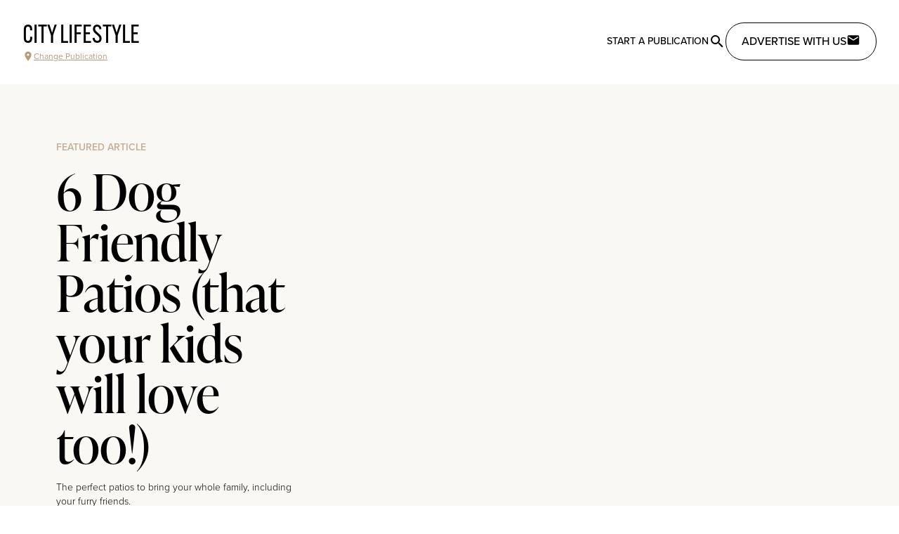

--- FILE ---
content_type: text/html;charset=utf-8
request_url: https://citylifestyle.com/articles/pet-friendly-patios
body_size: 13164
content:
<!DOCTYPE html><html  data-capo=""><head><meta charset="utf-8">
<meta name="viewport" content="width=device-width, initial-scale=1">
<title>6 Dog Friendly Patios (that your kids will love too!)</title>
<style>@import url("https://use.typekit.net/pwz3leq.css");@import url("https://use.typekit.net/psk6sbr.css");@import url("https://use.typekit.net/del0hun.css");@import url("https://use.typekit.net/fyx6sby.css");body.modal-open{overflow:hidden}h1.content-title{font-size:3rem;line-height:1;text-align:center;text-decoration-color:#c2410c;text-decoration-line:underline;text-transform:uppercase}button.get-started-btn{margin-left:auto;margin-right:auto;margin-top:1.5rem;--tw-bg-opacity:1;background-color:#c2410c;background-color:rgb(194 65 12/var(--tw-bg-opacity));letter-spacing:.05em;padding:.75rem 4rem;text-transform:uppercase;--tw-text-opacity:1;color:#fff;color:rgb(255 255 255/var(--tw-text-opacity))}section.franchise-section{margin:1.5rem auto;max-width:1280px;padding-left:1.5rem;padding-right:1.5rem}@media (min-width:768px){section.franchise-section{margin-bottom:4rem;margin-top:4rem}}.article-content a:-moz-any-link{display:inline-block;--tw-text-opacity:1;color:#000;color:rgb(0 0 0/var(--tw-text-opacity))}.article-content a:any-link{display:inline-block;--tw-text-opacity:1;color:#000;color:rgb(0 0 0/var(--tw-text-opacity))}.article-content a:-moz-any-link:after{content:" ";display:block;height:3px;margin-top:-3px;width:100%;--tw-bg-opacity:1;background-color:#e7dbc7;background-color:rgb(231 219 199/var(--tw-bg-opacity));transition-duration:.15s;-moz-transition-property:color,background-color,border-color,text-decoration-color,fill,stroke;transition-property:color,background-color,border-color,text-decoration-color,fill,stroke;transition-timing-function:cubic-bezier(.4,0,.2,1)}.article-content a:any-link:after{content:" ";display:block;height:3px;margin-top:-3px;width:100%;--tw-bg-opacity:1;background-color:#e7dbc7;background-color:rgb(231 219 199/var(--tw-bg-opacity));transition-duration:.15s;transition-property:color,background-color,border-color,text-decoration-color,fill,stroke;transition-timing-function:cubic-bezier(.4,0,.2,1)}.article-content a:-moz-any-link:hover:after{--tw-bg-opacity:1;background-color:#b69a7a;background-color:rgb(182 154 122/var(--tw-bg-opacity))}.article-content a:any-link:hover:after{--tw-bg-opacity:1;background-color:#b69a7a;background-color:rgb(182 154 122/var(--tw-bg-opacity))}.article-content .h1,.article-content h1,.editor-menu-bar .h1,.editor-menu-bar h1{font-size:2em}.article-content .h2,.article-content h2,.editor-menu-bar .h2,.editor-menu-bar h2{font-size:1.5em}.article-content .h3,.article-content h3,.editor-menu-bar .h3,.editor-menu-bar h3{font-size:1.17em}.article-content .h4,.article-content h4,.editor-menu-bar .h4,.editor-menu-bar h4{font-size:1em}.article-content .h5,.article-content h5,.editor-menu-bar .h5,.editor-menu-bar h5{font-size:.83em}.article-content .h6,.article-content h6,.editor-menu-bar .h6,.editor-menu-bar h6{font-size:.67em}.article-content h1,.article-content h2,.article-content h3,.article-content h4,.article-content h5,.article-content h6,.article-content ol,.article-content p,.article-content ul,p.article-content{margin-bottom:1.5rem;margin-left:auto;margin-right:auto;max-width:768px}.article-content blockquote{border-left-width:4px;margin:3rem auto;max-width:768px;--tw-border-opacity:1;border-color:#000;border-color:rgb(0 0 0/var(--tw-border-opacity));font-family:ivypresto-text,ui-serif,Georgia,Cambria,Times New Roman,Times,serif;font-size:1.125rem;font-weight:600;line-height:1.75rem;padding-left:1.5rem}@media (min-width:1024px){.article-content blockquote{font-size:1.25rem;line-height:1.75rem}}.article-content ol,.article-content ul{padding-left:2.5rem}.article-content ol li,.article-content ul li{margin-bottom:1.25rem}.article-content ol p,.article-content ul p{margin-bottom:0}.article-content ul{list-style-type:disc}.article-content ol{list-style-type:decimal}</style>
<style>/*! tailwindcss v3.4.1 | MIT License | https://tailwindcss.com*/*,:after,:before{border:0 solid #e5e7eb;box-sizing:border-box}:after,:before{--tw-content:""}:host,html{line-height:1.5;-webkit-text-size-adjust:100%;font-family:proxima-nova,proxima-nova-alt,ui-sans-serif,system-ui,sans-serif,Apple Color Emoji,Segoe UI Emoji,Segoe UI Symbol,Noto Color Emoji;font-feature-settings:normal;font-variation-settings:normal;tab-size:4;-webkit-tap-highlight-color:transparent}body{line-height:inherit;margin:0}hr{border-top-width:1px;color:inherit;height:0}abbr:where([title]){-webkit-text-decoration:underline dotted;text-decoration:underline dotted}h1,h2,h3,h4,h5,h6{font-size:inherit;font-weight:inherit}a{color:inherit;text-decoration:inherit}b,strong{font-weight:bolder}code,kbd,pre,samp{font-family:ui-monospace,SFMono-Regular,Menlo,Monaco,Consolas,Liberation Mono,Courier New,monospace;font-feature-settings:normal;font-size:1em;font-variation-settings:normal}small{font-size:80%}sub,sup{font-size:75%;line-height:0;position:relative;vertical-align:initial}sub{bottom:-.25em}sup{top:-.5em}table{border-collapse:collapse;border-color:inherit;text-indent:0}button,input,optgroup,select,textarea{color:inherit;font-family:inherit;font-feature-settings:inherit;font-size:100%;font-variation-settings:inherit;font-weight:inherit;line-height:inherit;margin:0;padding:0}button,select{text-transform:none}[type=button],[type=reset],[type=submit],button{-webkit-appearance:button;background-color:initial;background-image:none}:-moz-focusring{outline:auto}:-moz-ui-invalid{box-shadow:none}progress{vertical-align:initial}::-webkit-inner-spin-button,::-webkit-outer-spin-button{height:auto}[type=search]{-webkit-appearance:textfield;outline-offset:-2px}::-webkit-search-decoration{-webkit-appearance:none}::-webkit-file-upload-button{-webkit-appearance:button;font:inherit}summary{display:list-item}blockquote,dd,dl,figure,h1,h2,h3,h4,h5,h6,hr,p,pre{margin:0}fieldset{margin:0}fieldset,legend{padding:0}menu,ol,ul{list-style:none;margin:0;padding:0}dialog{padding:0}textarea{resize:vertical}input::placeholder,textarea::placeholder{color:#9ca3af;opacity:1}[role=button],button{cursor:pointer}:disabled{cursor:default}audio,canvas,embed,iframe,img,object,svg,video{display:block;vertical-align:middle}img,video{height:auto;max-width:100%}[hidden]{display:none}*,::backdrop,:after,:before{--tw-border-spacing-x:0;--tw-border-spacing-y:0;--tw-translate-x:0;--tw-translate-y:0;--tw-rotate:0;--tw-skew-x:0;--tw-skew-y:0;--tw-scale-x:1;--tw-scale-y:1;--tw-pan-x: ;--tw-pan-y: ;--tw-pinch-zoom: ;--tw-scroll-snap-strictness:proximity;--tw-gradient-from-position: ;--tw-gradient-via-position: ;--tw-gradient-to-position: ;--tw-ordinal: ;--tw-slashed-zero: ;--tw-numeric-figure: ;--tw-numeric-spacing: ;--tw-numeric-fraction: ;--tw-ring-inset: ;--tw-ring-offset-width:0px;--tw-ring-offset-color:#fff;--tw-ring-color:#3b82f680;--tw-ring-offset-shadow:0 0 #0000;--tw-ring-shadow:0 0 #0000;--tw-shadow:0 0 #0000;--tw-shadow-colored:0 0 #0000;--tw-blur: ;--tw-brightness: ;--tw-contrast: ;--tw-grayscale: ;--tw-hue-rotate: ;--tw-invert: ;--tw-saturate: ;--tw-sepia: ;--tw-drop-shadow: ;--tw-backdrop-blur: ;--tw-backdrop-brightness: ;--tw-backdrop-contrast: ;--tw-backdrop-grayscale: ;--tw-backdrop-hue-rotate: ;--tw-backdrop-invert: ;--tw-backdrop-opacity: ;--tw-backdrop-saturate: ;--tw-backdrop-sepia: }.container{width:100%}@media (min-width:640px){.container{max-width:640px}}@media (min-width:768px){.container{max-width:768px}}@media (min-width:1024px){.container{max-width:1024px}}@media (min-width:1280px){.container{max-width:1280px}}@media (min-width:1536px){.container{max-width:1536px}}.sr-only{height:1px;margin:-1px;overflow:hidden;padding:0;position:absolute;width:1px;clip:rect(0,0,0,0);border-width:0;white-space:nowrap}.pointer-events-none{pointer-events:none}.pointer-events-auto{pointer-events:auto}.visible{visibility:visible}.invisible{visibility:hidden}.static{position:static}.fixed{position:fixed}.absolute{position:absolute}.relative{position:relative}.inset-0{inset:0}.inset-x-0{left:0;right:0}.inset-y-0{bottom:0;top:0}.-right-\[90vw\]{right:-90vw}.bottom-0{bottom:0}.bottom-\[15px\]{bottom:15px}.left-0{left:0}.left-1\/2{left:50%}.left-4{left:1rem}.left-\[15px\]{left:15px}.right-0{right:0}.top-0{top:0}.top-1\/2{top:50%}.top-4{top:1rem}.top-\[100px\]{top:100px}.top-\[1rem\]{top:1rem}.z-10{z-index:10}.z-20{z-index:20}.z-30{z-index:30}.z-40{z-index:40}.z-50{z-index:50}.col-span-1{grid-column:span 1/span 1}.col-span-2{grid-column:span 2/span 2}.col-span-3{grid-column:span 3/span 3}.col-span-4{grid-column:span 4/span 4}.col-span-5{grid-column:span 5/span 5}.col-span-6{grid-column:span 6/span 6}.col-span-full{grid-column:1/-1}.\!m-0{margin:0!important}.m-0{margin:0}.m-1{margin:.25rem}.m-2{margin:.5rem}.m-4{margin:1rem}.m-5{margin:1.25rem}.m-6{margin:1.5rem}.mx-1{margin-left:.25rem;margin-right:.25rem}.mx-10{margin-left:2.5rem;margin-right:2.5rem}.mx-12{margin-left:3rem;margin-right:3rem}.mx-2{margin-left:.5rem;margin-right:.5rem}.mx-3{margin-left:.75rem;margin-right:.75rem}.mx-4{margin-left:1rem;margin-right:1rem}.mx-5{margin-left:1.25rem;margin-right:1.25rem}.mx-6{margin-left:1.5rem;margin-right:1.5rem}.mx-auto{margin-left:auto;margin-right:auto}.my-0{margin-bottom:0;margin-top:0}.my-10{margin-bottom:2.5rem;margin-top:2.5rem}.my-12{margin-bottom:3rem;margin-top:3rem}.my-16{margin-bottom:4rem;margin-top:4rem}.my-2{margin-bottom:.5rem;margin-top:.5rem}.my-20{margin-bottom:5rem;margin-top:5rem}.my-3{margin-bottom:.75rem;margin-top:.75rem}.my-4{margin-bottom:1rem;margin-top:1rem}.my-5{margin-bottom:1.25rem;margin-top:1.25rem}.my-6{margin-bottom:1.5rem;margin-top:1.5rem}.my-8{margin-bottom:2rem;margin-top:2rem}.-ml-4{margin-left:-1rem}.-mr-4{margin-right:-1rem}.-mt-8{margin-top:-2rem}.mb-0{margin-bottom:0}.mb-1{margin-bottom:.25rem}.mb-10{margin-bottom:2.5rem}.mb-12{margin-bottom:3rem}.mb-16{margin-bottom:4rem}.mb-2{margin-bottom:.5rem}.mb-20{margin-bottom:5rem}.mb-3{margin-bottom:.75rem}.mb-4{margin-bottom:1rem}.mb-40{margin-bottom:10rem}.mb-6{margin-bottom:1.5rem}.mb-8{margin-bottom:2rem}.mb-auto{margin-bottom:auto}.ml-1{margin-left:.25rem}.ml-2{margin-left:.5rem}.ml-3{margin-left:.75rem}.ml-4{margin-left:1rem}.ml-40{margin-left:10rem}.ml-auto{margin-left:auto}.mr-2{margin-right:.5rem}.mr-4{margin-right:1rem}.mr-auto{margin-right:auto}.mt-10{margin-top:2.5rem}.mt-12{margin-top:3rem}.mt-2{margin-top:.5rem}.mt-20{margin-top:5rem}.mt-3{margin-top:.75rem}.mt-4{margin-top:1rem}.mt-5{margin-top:1.25rem}.mt-6{margin-top:1.5rem}.mt-8{margin-top:2rem}.mt-auto{margin-top:auto}.block{display:block}.inline-block{display:inline-block}.flex{display:flex}.inline-flex{display:inline-flex}.grid{display:grid}.inline-grid{display:inline-grid}.hidden{display:none}.h-10{height:2.5rem}.h-12{height:3rem}.h-14{height:3.5rem}.h-16{height:4rem}.h-32{height:8rem}.h-36{height:9rem}.h-4{height:1rem}.h-40{height:10rem}.h-48{height:12rem}.h-5{height:1.25rem}.h-56{height:14rem}.h-6{height:1.5rem}.h-64{height:16rem}.h-7{height:1.75rem}.h-8{height:2rem}.h-80{height:20rem}.h-96{height:24rem}.h-\[100vh\]{height:100vh}.h-\[120px\]{height:120px}.h-\[150px\]{height:150px}.h-\[160px\]{height:160px}.h-\[1px\]{height:1px}.h-\[200px\]{height:200px}.h-\[250px\]{height:250px}.h-\[300px\]{height:300px}.h-\[320px\]{height:320px}.h-\[350px\]{height:350px}.h-\[400px\]{height:400px}.h-\[500px\]{height:500px}.h-\[50px\]{height:50px}.h-auto{height:auto}.h-full{height:100%}.h-screen{height:100vh}.max-h-60{max-height:15rem}.max-h-\[460px\]{max-height:460px}.max-h-\[550px\]{max-height:550px}.max-h-\[60vh\]{max-height:60vh}.max-h-screen{max-height:100vh}.min-h-\[400px\]{min-height:400px}.min-h-\[450px\]{min-height:450px}.min-h-\[600px\]{min-height:600px}.w-1\/2{width:50%}.w-1\/3{width:33.333333%}.w-10{width:2.5rem}.w-16{width:4rem}.w-2\/3{width:66.666667%}.w-4{width:1rem}.w-40{width:10rem}.w-44{width:11rem}.w-48{width:12rem}.w-5{width:1.25rem}.w-56{width:14rem}.w-6{width:1.5rem}.w-7{width:1.75rem}.w-72{width:18rem}.w-8{width:2rem}.w-\[120px\]{width:120px}.w-\[178px\]{width:178px}.w-\[282px\]{width:282px}.w-\[40px\]{width:40px}.w-\[90vw\]{width:90vw}.w-auto{width:auto}.w-full{width:100%}.w-screen{width:100vw}.min-w-0{min-width:0}.min-w-\[360px\]{min-width:360px}.max-w-3xl{max-width:48rem}.max-w-96{max-width:24rem}.max-w-\[768px\]{max-width:768px}.max-w-lg{max-width:32rem}.max-w-prose{max-width:65ch}.max-w-screen-2xl{max-width:1536px}.max-w-screen-lg{max-width:1024px}.max-w-screen-md{max-width:768px}.max-w-screen-sm{max-width:640px}.max-w-screen-xl{max-width:1280px}.max-w-sm{max-width:24rem}.flex-1{flex:1 1 0%}.flex-auto{flex:1 1 auto}.flex-shrink-0{flex-shrink:0}.flex-grow{flex-grow:1}.flex-grow-0{flex-grow:0}.grow{flex-grow:1}.basis-1\/2{flex-basis:50%}.basis-1\/4{flex-basis:25%}.basis-full{flex-basis:100%}.-translate-x-1\/2{--tw-translate-x:-50%;transform:translate(-50%,var(--tw-translate-y)) rotate(var(--tw-rotate)) skewX(var(--tw-skew-x)) skewY(var(--tw-skew-y)) scaleX(var(--tw-scale-x)) scaleY(var(--tw-scale-y));transform:translate(var(--tw-translate-x),var(--tw-translate-y)) rotate(var(--tw-rotate)) skewX(var(--tw-skew-x)) skewY(var(--tw-skew-y)) scaleX(var(--tw-scale-x)) scaleY(var(--tw-scale-y))}.-translate-x-full{--tw-translate-x:-100%;transform:translate(-100%,var(--tw-translate-y)) rotate(var(--tw-rotate)) skewX(var(--tw-skew-x)) skewY(var(--tw-skew-y)) scaleX(var(--tw-scale-x)) scaleY(var(--tw-scale-y));transform:translate(var(--tw-translate-x),var(--tw-translate-y)) rotate(var(--tw-rotate)) skewX(var(--tw-skew-x)) skewY(var(--tw-skew-y)) scaleX(var(--tw-scale-x)) scaleY(var(--tw-scale-y))}.-translate-y-1\/2{--tw-translate-y:-50%;transform:translate(var(--tw-translate-x),-50%) rotate(var(--tw-rotate)) skewX(var(--tw-skew-x)) skewY(var(--tw-skew-y)) scaleX(var(--tw-scale-x)) scaleY(var(--tw-scale-y));transform:translate(var(--tw-translate-x),var(--tw-translate-y)) rotate(var(--tw-rotate)) skewX(var(--tw-skew-x)) skewY(var(--tw-skew-y)) scaleX(var(--tw-scale-x)) scaleY(var(--tw-scale-y))}.translate-x-0{--tw-translate-x:0px;transform:translateY(var(--tw-translate-y)) rotate(var(--tw-rotate)) skewX(var(--tw-skew-x)) skewY(var(--tw-skew-y)) scaleX(var(--tw-scale-x)) scaleY(var(--tw-scale-y));transform:translate(var(--tw-translate-x),var(--tw-translate-y)) rotate(var(--tw-rotate)) skewX(var(--tw-skew-x)) skewY(var(--tw-skew-y)) scaleX(var(--tw-scale-x)) scaleY(var(--tw-scale-y))}.translate-x-4{--tw-translate-x:1rem;transform:translate(1rem,var(--tw-translate-y)) rotate(var(--tw-rotate)) skewX(var(--tw-skew-x)) skewY(var(--tw-skew-y)) scaleX(var(--tw-scale-x)) scaleY(var(--tw-scale-y));transform:translate(var(--tw-translate-x),var(--tw-translate-y)) rotate(var(--tw-rotate)) skewX(var(--tw-skew-x)) skewY(var(--tw-skew-y)) scaleX(var(--tw-scale-x)) scaleY(var(--tw-scale-y))}.-rotate-90{--tw-rotate:-90deg;transform:translate(var(--tw-translate-x),var(--tw-translate-y)) rotate(-90deg) skewX(var(--tw-skew-x)) skewY(var(--tw-skew-y)) scaleX(var(--tw-scale-x)) scaleY(var(--tw-scale-y));transform:translate(var(--tw-translate-x),var(--tw-translate-y)) rotate(var(--tw-rotate)) skewX(var(--tw-skew-x)) skewY(var(--tw-skew-y)) scaleX(var(--tw-scale-x)) scaleY(var(--tw-scale-y))}.rotate-180{--tw-rotate:180deg;transform:translate(var(--tw-translate-x),var(--tw-translate-y)) rotate(180deg) skewX(var(--tw-skew-x)) skewY(var(--tw-skew-y)) scaleX(var(--tw-scale-x)) scaleY(var(--tw-scale-y))}.rotate-180,.transform{transform:translate(var(--tw-translate-x),var(--tw-translate-y)) rotate(var(--tw-rotate)) skewX(var(--tw-skew-x)) skewY(var(--tw-skew-y)) scaleX(var(--tw-scale-x)) scaleY(var(--tw-scale-y))}@keyframes pulse{50%{opacity:.5}}.animate-pulse{animation:pulse 2s cubic-bezier(.4,0,.6,1) infinite}.animate-spin{animation:spin 1s linear infinite}@keyframes spin{to{transform:rotate(1turn)}}.animate-spin-slow{animation:spin 10s linear infinite}.cursor-pointer{cursor:pointer}.resize{resize:both}.\!list-none{list-style-type:none!important}.list-none{list-style-type:none}.columns-1{column-count:1}.break-inside-avoid-column{break-inside:avoid-column}.auto-rows-min{grid-auto-rows:min-content}.grid-cols-1{grid-template-columns:repeat(1,minmax(0,1fr))}.grid-cols-2{grid-template-columns:repeat(2,minmax(0,1fr))}.grid-cols-3{grid-template-columns:repeat(3,minmax(0,1fr))}.grid-cols-4{grid-template-columns:repeat(4,minmax(0,1fr))}.grid-cols-5{grid-template-columns:repeat(5,minmax(0,1fr))}.grid-cols-6{grid-template-columns:repeat(6,minmax(0,1fr))}.grid-cols-7{grid-template-columns:repeat(7,minmax(0,1fr))}.grid-cols-9{grid-template-columns:repeat(9,minmax(0,1fr))}.grid-cols-\[min-content\2c auto\]{grid-template-columns:min-content auto}.flex-row{flex-direction:row}.flex-col{flex-direction:column}.flex-wrap{flex-wrap:wrap}.place-items-center{place-items:center}.items-start{align-items:flex-start}.items-end{align-items:flex-end}.items-center{align-items:center}.items-baseline{align-items:baseline}.items-stretch{align-items:stretch}.justify-end{justify-content:flex-end}.justify-center{justify-content:center}.justify-between{justify-content:space-between}.justify-around{justify-content:space-around}.gap-1{gap:.25rem}.gap-10{gap:2.5rem}.gap-12{gap:3rem}.gap-16{gap:4rem}.gap-2{gap:.5rem}.gap-20{gap:5rem}.gap-3{gap:.75rem}.gap-4{gap:1rem}.gap-6{gap:1.5rem}.gap-8{gap:2rem}.gap-x-8{column-gap:2rem}.gap-y-4{row-gap:1rem}.space-y-1>:not([hidden])~:not([hidden]){--tw-space-y-reverse:0;margin-bottom:0;margin-bottom:calc(.25rem*var(--tw-space-y-reverse));margin-top:.25rem;margin-top:calc(.25rem*(1 - var(--tw-space-y-reverse)))}.space-y-4>:not([hidden])~:not([hidden]){--tw-space-y-reverse:0;margin-bottom:0;margin-bottom:calc(1rem*var(--tw-space-y-reverse));margin-top:1rem;margin-top:calc(1rem*(1 - var(--tw-space-y-reverse)))}.space-y-8>:not([hidden])~:not([hidden]){--tw-space-y-reverse:0;margin-bottom:0;margin-bottom:calc(2rem*var(--tw-space-y-reverse));margin-top:2rem;margin-top:calc(2rem*(1 - var(--tw-space-y-reverse)))}.divide-x>:not([hidden])~:not([hidden]){--tw-divide-x-reverse:0;border-left-width:1px;border-left-width:calc(1px*(1 - var(--tw-divide-x-reverse)));border-right-width:0;border-right-width:calc(1px*var(--tw-divide-x-reverse))}.divide-cl-gray-300>:not([hidden])~:not([hidden]){--tw-divide-opacity:1;border-color:#a6a6a6;border-color:rgb(166 166 166/var(--tw-divide-opacity))}.divide-gray-300>:not([hidden])~:not([hidden]){--tw-divide-opacity:1;border-color:#d1d5db;border-color:rgb(209 213 219/var(--tw-divide-opacity))}.place-self-center{place-self:center}.self-end{align-self:flex-end}.justify-self-start{justify-self:start}.justify-self-center{justify-self:center}.overflow-auto{overflow:auto}.overflow-hidden{overflow:hidden}.overflow-visible{overflow:visible}.overflow-scroll{overflow:scroll}.overflow-y-auto{overflow-y:auto}.overflow-y-scroll{overflow-y:scroll}.whitespace-nowrap{white-space:nowrap}.whitespace-pre-wrap{white-space:pre-wrap}.rounded{border-radius:.25rem}.rounded-3xl{border-radius:1.5rem}.rounded-full{border-radius:9999px}.rounded-lg{border-radius:.5rem}.rounded-md{border-radius:.375rem}.rounded-xl{border-radius:.75rem}.rounded-b{border-bottom-left-radius:.25rem}.rounded-b,.rounded-r{border-bottom-right-radius:.25rem}.rounded-r{border-top-right-radius:.25rem}.rounded-bl-lg{border-bottom-left-radius:.5rem}.rounded-tl-lg{border-top-left-radius:.5rem}.border{border-width:1px}.border-2{border-width:2px}.border-8{border-width:8px}.border-\[1px\]{border-width:1px}.border-y{border-top-width:1px}.border-b,.border-y{border-bottom-width:1px}.border-l-2{border-left-width:2px}.border-solid{border-style:solid}.border-dotted{border-style:dotted}.border-black{--tw-border-opacity:1;border-color:#000;border-color:rgb(0 0 0/var(--tw-border-opacity))}.border-cl-brown-400{--tw-border-opacity:1;border-color:#dbcdbc;border-color:rgb(219 205 188/var(--tw-border-opacity))}.border-cl-brown-600{--tw-border-opacity:1;border-color:#ccb8a2;border-color:rgb(204 184 162/var(--tw-border-opacity))}.border-cl-gray-100{--tw-border-opacity:1;border-color:#e9e9e9;border-color:rgb(233 233 233/var(--tw-border-opacity))}.border-cl-gray-200{--tw-border-opacity:1;border-color:#bcbcbc;border-color:rgb(188 188 188/var(--tw-border-opacity))}.border-cl-gray-300{--tw-border-opacity:1;border-color:#a6a6a6;border-color:rgb(166 166 166/var(--tw-border-opacity))}.border-cl-gray-900{--tw-border-opacity:1;border-color:#202020;border-color:rgb(32 32 32/var(--tw-border-opacity))}.border-gray-100{--tw-border-opacity:1;border-color:#f3f4f6;border-color:rgb(243 244 246/var(--tw-border-opacity))}.border-gray-300{--tw-border-opacity:1;border-color:#d1d5db;border-color:rgb(209 213 219/var(--tw-border-opacity))}.border-gray-400{--tw-border-opacity:1;border-color:#9ca3af;border-color:rgb(156 163 175/var(--tw-border-opacity))}.border-orange-700{--tw-border-opacity:1;border-color:#c2410c;border-color:rgb(194 65 12/var(--tw-border-opacity))}.border-white{--tw-border-opacity:1;border-color:#fff;border-color:rgb(255 255 255/var(--tw-border-opacity))}.border-l-gray-400{--tw-border-opacity:1;border-left-color:#9ca3af;border-left-color:rgb(156 163 175/var(--tw-border-opacity))}.bg-\[\#ECE5DB\]{--tw-bg-opacity:1;background-color:#ece5db;background-color:rgb(236 229 219/var(--tw-bg-opacity))}.bg-black{--tw-bg-opacity:1;background-color:#000;background-color:rgb(0 0 0/var(--tw-bg-opacity))}.bg-cl-beige-100{--tw-bg-opacity:1;background-color:#faf8f4;background-color:rgb(250 248 244/var(--tw-bg-opacity))}.bg-cl-beige-200{--tw-bg-opacity:1;background-color:#f0e9dd;background-color:rgb(240 233 221/var(--tw-bg-opacity))}.bg-cl-gray-100{--tw-bg-opacity:1;background-color:#e9e9e9;background-color:rgb(233 233 233/var(--tw-bg-opacity))}.bg-cl-gray-300{--tw-bg-opacity:1;background-color:#a6a6a6;background-color:rgb(166 166 166/var(--tw-bg-opacity))}.bg-cl-gray-400{--tw-bg-opacity:1;background-color:#8f8f8f;background-color:rgb(143 143 143/var(--tw-bg-opacity))}.bg-cl-gray-50{--tw-bg-opacity:1;background-color:#f9fafb;background-color:rgb(249 250 251/var(--tw-bg-opacity))}.bg-cl-gray-900{--tw-bg-opacity:1;background-color:#202020;background-color:rgb(32 32 32/var(--tw-bg-opacity))}.bg-cl-light-100{--tw-bg-opacity:1;background-color:#fdfcfb;background-color:rgb(253 252 251/var(--tw-bg-opacity))}.bg-cl-light-500{--tw-bg-opacity:1;background-color:#f4efe9;background-color:rgb(244 239 233/var(--tw-bg-opacity))}.bg-cl-light-900{--tw-bg-opacity:1;background-color:#ece5db;background-color:rgb(236 229 219/var(--tw-bg-opacity))}.bg-gray-100{--tw-bg-opacity:1;background-color:#f3f4f6;background-color:rgb(243 244 246/var(--tw-bg-opacity))}.bg-gray-200{--tw-bg-opacity:1;background-color:#e5e7eb;background-color:rgb(229 231 235/var(--tw-bg-opacity))}.bg-gray-50{--tw-bg-opacity:1;background-color:#f9fafb;background-color:rgb(249 250 251/var(--tw-bg-opacity))}.bg-gray-500{--tw-bg-opacity:1;background-color:#6b7280;background-color:rgb(107 114 128/var(--tw-bg-opacity))}.bg-orange-700{--tw-bg-opacity:1;background-color:#c2410c;background-color:rgb(194 65 12/var(--tw-bg-opacity))}.bg-white{--tw-bg-opacity:1;background-color:#fff;background-color:rgb(255 255 255/var(--tw-bg-opacity))}.bg-opacity-20{--tw-bg-opacity:0.2}.bg-opacity-90{--tw-bg-opacity:0.9}.bg-gradient-to-r{background-image:linear-gradient(to right,var(--tw-gradient-stops))}.bg-gradient-to-t{background-image:linear-gradient(to top,var(--tw-gradient-stops))}.from-black{--tw-gradient-from:#000 var(--tw-gradient-from-position);--tw-gradient-to:#0000 var(--tw-gradient-to-position);--tw-gradient-stops:var(--tw-gradient-from),var(--tw-gradient-to)}.from-transparent{--tw-gradient-from:#0000 var(--tw-gradient-from-position);--tw-gradient-to:#0000 var(--tw-gradient-to-position);--tw-gradient-stops:var(--tw-gradient-from),var(--tw-gradient-to)}.from-white{--tw-gradient-from:#fff var(--tw-gradient-from-position);--tw-gradient-to:#fff0 var(--tw-gradient-to-position);--tw-gradient-stops:var(--tw-gradient-from),var(--tw-gradient-to)}.from-40\%{--tw-gradient-from-position:40%}.to-transparent{--tw-gradient-to:#0000 var(--tw-gradient-to-position)}.to-white{--tw-gradient-to:#fff var(--tw-gradient-to-position)}.to-60\%{--tw-gradient-to-position:60%}.object-contain{object-fit:contain}.object-cover{object-fit:cover}.\!p-0{padding:0!important}.\!p-2{padding:.5rem!important}.p-0{padding:0}.p-1{padding:.25rem}.p-2{padding:.5rem}.p-3{padding:.75rem}.p-4{padding:1rem}.p-5{padding:1.25rem}.p-6{padding:1.5rem}.p-7{padding:1.75rem}.p-8{padding:2rem}.p-btn{padding:.875rem 1.375rem}.px-12{padding-left:3rem;padding-right:3rem}.px-16{padding-left:4rem;padding-right:4rem}.px-2{padding-left:.5rem;padding-right:.5rem}.px-3{padding-left:.75rem;padding-right:.75rem}.px-4{padding-left:1rem;padding-right:1rem}.px-5{padding-left:1.25rem;padding-right:1.25rem}.px-6{padding-left:1.5rem;padding-right:1.5rem}.px-8{padding-left:2rem;padding-right:2rem}.px-\[18px\]{padding-left:18px;padding-right:18px}.py-1{padding-bottom:.25rem;padding-top:.25rem}.py-16{padding-bottom:4rem;padding-top:4rem}.py-2{padding-bottom:.5rem;padding-top:.5rem}.py-3{padding-bottom:.75rem;padding-top:.75rem}.py-4{padding-bottom:1rem;padding-top:1rem}.py-6{padding-bottom:1.5rem;padding-top:1.5rem}.py-8{padding-bottom:2rem;padding-top:2rem}.py-\[12px\]{padding-bottom:12px;padding-top:12px}.pb-10{padding-bottom:2.5rem}.pb-12{padding-bottom:3rem}.pb-16{padding-bottom:4rem}.pb-4{padding-bottom:1rem}.pb-5{padding-bottom:1.25rem}.pl-10{padding-left:2.5rem}.pl-4{padding-left:1rem}.pl-5{padding-left:1.25rem}.pr-8{padding-right:2rem}.pt-0{padding-top:0}.pt-16{padding-top:4rem}.pt-4{padding-top:1rem}.pt-6{padding-top:1.5rem}.text-left{text-align:left}.text-center{text-align:center}.text-right{text-align:right}.font-display{font-family:ivypresto-display,serif}.font-gothic{font-family:alternate-gothic-atf,sans-serif}.font-sans{font-family:proxima-nova,proxima-nova-alt,ui-sans-serif,system-ui,sans-serif,Apple Color Emoji,Segoe UI Emoji,Segoe UI Symbol,Noto Color Emoji}.font-serif{font-family:ivypresto-text,ui-serif,Georgia,Cambria,Times New Roman,Times,serif}.text-2xl{font-size:1.5rem;line-height:2rem}.text-3xl{font-size:1.875rem;line-height:2.25rem}.text-4xl{font-size:2.25rem;line-height:2.5rem}.text-5xl{font-size:3rem;line-height:1}.text-6xl{font-size:3.75rem;line-height:1}.text-7xl{font-size:4.5rem;line-height:1}.text-\[2rem\]{font-size:2rem}.text-base{font-size:1rem;line-height:1.5rem}.text-lg{font-size:1.125rem;line-height:1.75rem}.text-sm{font-size:.875rem;line-height:1.25rem}.text-xl{font-size:1.25rem;line-height:1.75rem}.text-xs{font-size:.75rem;line-height:1rem}.font-bold{font-weight:700}.font-light{font-weight:300}.font-medium{font-weight:500}.font-normal{font-weight:400}.font-semibold{font-weight:600}.uppercase{text-transform:uppercase}.lowercase{text-transform:lowercase}.capitalize{text-transform:capitalize}.italic{font-style:italic}.leading-6{line-height:1.5rem}.leading-tight{line-height:1.25}.tracking-wide{letter-spacing:.025em}.tracking-wider{letter-spacing:.05em}.tracking-widest{letter-spacing:.1em}.text-\[\#B69A7A\]{--tw-text-opacity:1;color:#b69a7a;color:rgb(182 154 122/var(--tw-text-opacity))}.text-black{--tw-text-opacity:1;color:#000;color:rgb(0 0 0/var(--tw-text-opacity))}.text-cl-beige-900{--tw-text-opacity:1;color:#b69a7a;color:rgb(182 154 122/var(--tw-text-opacity))}.text-cl-brown-700{--tw-text-opacity:1;color:#c5ae95;color:rgb(197 174 149/var(--tw-text-opacity))}.text-cl-brown-900{--tw-text-opacity:1;color:#b69a7a;color:rgb(182 154 122/var(--tw-text-opacity))}.text-cl-gray-200{--tw-text-opacity:1;color:#bcbcbc;color:rgb(188 188 188/var(--tw-text-opacity))}.text-cl-gray-300{--tw-text-opacity:1;color:#a6a6a6;color:rgb(166 166 166/var(--tw-text-opacity))}.text-cl-gray-400{--tw-text-opacity:1;color:#8f8f8f;color:rgb(143 143 143/var(--tw-text-opacity))}.text-cl-gray-500{--tw-text-opacity:1;color:#797979;color:rgb(121 121 121/var(--tw-text-opacity))}.text-cl-gray-600{--tw-text-opacity:1;color:#636363;color:rgb(99 99 99/var(--tw-text-opacity))}.text-cl-gray-700{--tw-text-opacity:1;color:#4d4d4d;color:rgb(77 77 77/var(--tw-text-opacity))}.text-cl-gray-800{--tw-text-opacity:1;color:#363636;color:rgb(54 54 54/var(--tw-text-opacity))}.text-cl-gray-900{--tw-text-opacity:1;color:#202020;color:rgb(32 32 32/var(--tw-text-opacity))}.text-gray-400{--tw-text-opacity:1;color:#9ca3af;color:rgb(156 163 175/var(--tw-text-opacity))}.text-gray-500{--tw-text-opacity:1;color:#6b7280;color:rgb(107 114 128/var(--tw-text-opacity))}.text-gray-700{--tw-text-opacity:1;color:#374151;color:rgb(55 65 81/var(--tw-text-opacity))}.text-gray-800{--tw-text-opacity:1;color:#1f2937;color:rgb(31 41 55/var(--tw-text-opacity))}.text-green-400{--tw-text-opacity:1;color:#4ade80;color:rgb(74 222 128/var(--tw-text-opacity))}.text-orange-700{--tw-text-opacity:1;color:#c2410c;color:rgb(194 65 12/var(--tw-text-opacity))}.text-red-500{--tw-text-opacity:1;color:#ef4444;color:rgb(239 68 68/var(--tw-text-opacity))}.text-rose-400{--tw-text-opacity:1;color:#fb7185;color:rgb(251 113 133/var(--tw-text-opacity))}.text-white{--tw-text-opacity:1;color:#fff;color:rgb(255 255 255/var(--tw-text-opacity))}.underline{text-decoration-line:underline}.decoration-2{text-decoration-thickness:2px}.placeholder-cl-gray-200::placeholder{--tw-placeholder-opacity:1;color:#bcbcbc;color:rgb(188 188 188/var(--tw-placeholder-opacity))}.accent-black{accent-color:#000}.opacity-100{opacity:1}.opacity-30{opacity:.3}.opacity-40{opacity:.4}.opacity-50{opacity:.5}.shadow{--tw-shadow:0 1px 3px 0 #0000001a,0 1px 2px -1px #0000001a;--tw-shadow-colored:0 1px 3px 0 var(--tw-shadow-color),0 1px 2px -1px var(--tw-shadow-color);box-shadow:0 0 #0000,0 0 #0000,0 1px 3px 0 #0000001a,0 1px 2px -1px #0000001a;box-shadow:var(--tw-ring-offset-shadow,0 0 #0000),var(--tw-ring-shadow,0 0 #0000),var(--tw-shadow)}.shadow-lg{--tw-shadow:0 10px 15px -3px #0000001a,0 4px 6px -4px #0000001a;--tw-shadow-colored:0 10px 15px -3px var(--tw-shadow-color),0 4px 6px -4px var(--tw-shadow-color);box-shadow:0 0 #0000,0 0 #0000,0 10px 15px -3px #0000001a,0 4px 6px -4px #0000001a;box-shadow:var(--tw-ring-offset-shadow,0 0 #0000),var(--tw-ring-shadow,0 0 #0000),var(--tw-shadow)}.shadow-md{--tw-shadow:0 4px 6px -1px #0000001a,0 2px 4px -2px #0000001a;--tw-shadow-colored:0 4px 6px -1px var(--tw-shadow-color),0 2px 4px -2px var(--tw-shadow-color);box-shadow:0 0 #0000,0 0 #0000,0 4px 6px -1px #0000001a,0 2px 4px -2px #0000001a;box-shadow:var(--tw-ring-offset-shadow,0 0 #0000),var(--tw-ring-shadow,0 0 #0000),var(--tw-shadow)}.drop-shadow{--tw-drop-shadow:drop-shadow(0 1px 2px #0000001a) drop-shadow(0 1px 1px #0000000f);filter:var(--tw-blur) var(--tw-brightness) var(--tw-contrast) var(--tw-grayscale) var(--tw-hue-rotate) var(--tw-invert) var(--tw-saturate) var(--tw-sepia) drop-shadow(0 1px 2px rgb(0 0 0/.1)) drop-shadow(0 1px 1px rgb(0 0 0/.06));filter:var(--tw-blur) var(--tw-brightness) var(--tw-contrast) var(--tw-grayscale) var(--tw-hue-rotate) var(--tw-invert) var(--tw-saturate) var(--tw-sepia) var(--tw-drop-shadow)}.grayscale{--tw-grayscale:grayscale(100%);filter:var(--tw-blur) var(--tw-brightness) var(--tw-contrast) grayscale(100%) var(--tw-hue-rotate) var(--tw-invert) var(--tw-saturate) var(--tw-sepia) var(--tw-drop-shadow)}.filter,.grayscale{filter:var(--tw-blur) var(--tw-brightness) var(--tw-contrast) var(--tw-grayscale) var(--tw-hue-rotate) var(--tw-invert) var(--tw-saturate) var(--tw-sepia) var(--tw-drop-shadow)}.transition{transition-duration:.15s;transition-property:color,background-color,border-color,text-decoration-color,fill,stroke,opacity,box-shadow,transform,filter,-webkit-backdrop-filter;transition-property:color,background-color,border-color,text-decoration-color,fill,stroke,opacity,box-shadow,transform,filter,backdrop-filter;transition-property:color,background-color,border-color,text-decoration-color,fill,stroke,opacity,box-shadow,transform,filter,backdrop-filter,-webkit-backdrop-filter;transition-timing-function:cubic-bezier(.4,0,.2,1)}.transition-all{transition-duration:.15s;transition-property:all;transition-timing-function:cubic-bezier(.4,0,.2,1)}.transition-transform{transition-property:transform;transition-timing-function:cubic-bezier(.4,0,.2,1)}.duration-150,.transition-transform{transition-duration:.15s}.duration-300{transition-duration:.3s}.ease-in-out{transition-timing-function:cubic-bezier(.4,0,.2,1)}.ease-out{transition-timing-function:cubic-bezier(0,0,.2,1)}.block-center{left:50%;position:absolute;top:50%;transform:translate(-50%,-50%)}.after\:\!hidden:after{content:var(--tw-content);display:none!important}.hover\:cursor-pointer:hover{cursor:pointer}.hover\:border-cl-brown-700:hover{--tw-border-opacity:1;border-color:#c5ae95;border-color:rgb(197 174 149/var(--tw-border-opacity))}.hover\:border-cl-gray-300:hover{--tw-border-opacity:1;border-color:#a6a6a6;border-color:rgb(166 166 166/var(--tw-border-opacity))}.hover\:bg-black:hover{--tw-bg-opacity:1;background-color:#000;background-color:rgb(0 0 0/var(--tw-bg-opacity))}.hover\:bg-cl-gray-900:hover{--tw-bg-opacity:1;background-color:#202020;background-color:rgb(32 32 32/var(--tw-bg-opacity))}.hover\:bg-gray-100:hover{--tw-bg-opacity:1;background-color:#f3f4f6;background-color:rgb(243 244 246/var(--tw-bg-opacity))}.hover\:bg-white:hover{--tw-bg-opacity:1;background-color:#fff;background-color:rgb(255 255 255/var(--tw-bg-opacity))}.hover\:text-black:hover{--tw-text-opacity:1;color:#000;color:rgb(0 0 0/var(--tw-text-opacity))}.hover\:text-blue-800:hover{--tw-text-opacity:1;color:#1e40af;color:rgb(30 64 175/var(--tw-text-opacity))}.hover\:text-cl-beige-900:hover{--tw-text-opacity:1;color:#b69a7a;color:rgb(182 154 122/var(--tw-text-opacity))}.hover\:text-cl-brown-700:hover{--tw-text-opacity:1;color:#c5ae95;color:rgb(197 174 149/var(--tw-text-opacity))}.hover\:text-cl-brown-900:hover{--tw-text-opacity:1;color:#b69a7a;color:rgb(182 154 122/var(--tw-text-opacity))}.hover\:text-cl-gray-300:hover{--tw-text-opacity:1;color:#a6a6a6;color:rgb(166 166 166/var(--tw-text-opacity))}.hover\:text-white:hover{--tw-text-opacity:1;color:#fff;color:rgb(255 255 255/var(--tw-text-opacity))}.disabled\:bg-gray-500:disabled{--tw-bg-opacity:1;background-color:#6b7280;background-color:rgb(107 114 128/var(--tw-bg-opacity))}.disabled\:text-gray-300:disabled{--tw-text-opacity:1;color:#d1d5db;color:rgb(209 213 219/var(--tw-text-opacity))}.group.gradient-overlay .group-\[\.gradient-overlay\]\:flex{display:flex}@media (min-width:640px){.sm\:block{display:block}.sm\:w-1\/2{width:50%}.sm\:w-1\/3{width:33.333333%}.sm\:basis-1\/3{flex-basis:33.333333%}.sm\:columns-2{column-count:2}}@media (min-width:768px){.md\:relative{position:relative}.md\:-right-\[600px\]{right:-600px}.md\:bottom-\[50px\]{bottom:50px}.md\:bottom-\[75px\]{bottom:75px}.md\:left-\[50px\]{left:50px}.md\:left-\[75px\]{left:75px}.md\:top-auto{top:auto}.md\:col-span-1{grid-column:span 1/span 1}.md\:col-span-2{grid-column:span 2/span 2}.md\:col-span-3{grid-column:span 3/span 3}.md\:col-span-4{grid-column:span 4/span 4}.md\:col-span-5{grid-column:span 5/span 5}.md\:mx-0{margin-left:0;margin-right:0}.md\:mx-20{margin-left:5rem;margin-right:5rem}.md\:my-16{margin-bottom:4rem;margin-top:4rem}.md\:mb-0{margin-bottom:0}.md\:ml-auto{margin-left:auto}.md\:mt-0{margin-top:0}.md\:line-clamp-4{display:-webkit-box;overflow:hidden;-webkit-box-orient:vertical;-webkit-line-clamp:4}.md\:block{display:block}.md\:inline-block{display:inline-block}.md\:flex{display:flex}.md\:grid{display:grid}.md\:hidden{display:none}.md\:h-\[1000px\]{height:1000px}.md\:h-\[300px\]{height:300px}.md\:h-\[45vw\]{height:45vw}.md\:max-h-40{max-height:10rem}.md\:min-h-28{min-height:7rem}.md\:min-h-\[600px\]{min-height:600px}.md\:w-1\/2{width:50%}.md\:w-1\/3{width:33.333333%}.md\:w-2\/3{width:66.666667%}.md\:w-4\/5{width:80%}.md\:w-\[600px\]{width:600px}.md\:w-auto{width:auto}.md\:basis-1\/2{flex-basis:50%}.md\:basis-1\/3{flex-basis:33.333333%}.md\:basis-1\/4{flex-basis:25%}.md\:transform-none{transform:none}.md\:columns-2{column-count:2}.md\:columns-3{column-count:3}.md\:grid-cols-1{grid-template-columns:repeat(1,minmax(0,1fr))}.md\:grid-cols-10{grid-template-columns:repeat(10,minmax(0,1fr))}.md\:grid-cols-2{grid-template-columns:repeat(2,minmax(0,1fr))}.md\:grid-cols-3{grid-template-columns:repeat(3,minmax(0,1fr))}.md\:grid-cols-4{grid-template-columns:repeat(4,minmax(0,1fr))}.md\:grid-cols-5{grid-template-columns:repeat(5,minmax(0,1fr))}.md\:grid-cols-\[15rem\2c auto\2c auto\]{grid-template-columns:15rem auto auto}.md\:flex-row{flex-direction:row}.md\:items-start{align-items:flex-start}.md\:justify-center{justify-content:center}.md\:justify-between{justify-content:space-between}.md\:gap-10{gap:2.5rem}.md\:gap-4{gap:1rem}.md\:self-center{align-self:center}.md\:justify-self-end{justify-self:end}.md\:overflow-y-auto{overflow-y:auto}.md\:border-0{border-width:0}.md\:bg-white{--tw-bg-opacity:1;background-color:#fff;background-color:rgb(255 255 255/var(--tw-bg-opacity))}.md\:p-0{padding:0}.md\:p-20{padding:5rem}.md\:p-4{padding:1rem}.md\:p-6{padding:1.5rem}.md\:p-8{padding:2rem}.md\:px-0{padding-left:0;padding-right:0}.md\:px-20{padding-left:5rem;padding-right:5rem}.md\:px-5{padding-left:1.25rem;padding-right:1.25rem}.md\:px-8{padding-left:2rem;padding-right:2rem}.md\:py-3{padding-bottom:.75rem;padding-top:.75rem}.md\:pl-8{padding-left:2rem}.md\:pt-24{padding-top:6rem}.md\:text-left{text-align:left}.md\:text-6xl{font-size:3.75rem;line-height:1}.md\:text-7xl{font-size:4.5rem;line-height:1}.md\:text-8xl{font-size:6rem;line-height:1}.md\:shadow{--tw-shadow:0 1px 3px 0 #0000001a,0 1px 2px -1px #0000001a;--tw-shadow-colored:0 1px 3px 0 var(--tw-shadow-color),0 1px 2px -1px var(--tw-shadow-color);box-shadow:0 0 #0000,0 0 #0000,0 1px 3px 0 #0000001a,0 1px 2px -1px #0000001a;box-shadow:var(--tw-ring-offset-shadow,0 0 #0000),var(--tw-ring-shadow,0 0 #0000),var(--tw-shadow)}.md\:shadow-lg{--tw-shadow:0 10px 15px -3px #0000001a,0 4px 6px -4px #0000001a;--tw-shadow-colored:0 10px 15px -3px var(--tw-shadow-color),0 4px 6px -4px var(--tw-shadow-color);box-shadow:0 0 #0000,0 0 #0000,0 10px 15px -3px #0000001a,0 4px 6px -4px #0000001a;box-shadow:var(--tw-ring-offset-shadow,0 0 #0000),var(--tw-ring-shadow,0 0 #0000),var(--tw-shadow)}}@media (min-width:1024px){.lg\:basis-1\/3{flex-basis:33.333333%}.lg\:basis-1\/6{flex-basis:16.666667%}.lg\:basis-\[20\%\]{flex-basis:20%}.lg\:columns-4{column-count:4}.lg\:grid-cols-3{grid-template-columns:repeat(3,minmax(0,1fr))}.lg\:gap-12{gap:3rem}}@media (min-width:1280px){.xl\:basis-1\/12{flex-basis:8.333333%}}</style>
<style>html{scroll-behavior:smooth}</style>
<style>.icon[data-v-9c34c54e]{display:inline-block;vertical-align:middle}</style>
<style>.modal-enter-active[data-v-97fb45d7],.modal-leave-active[data-v-97fb45d7]{transition:opacity .5s ease}.modal-enter-from[data-v-97fb45d7],.modal-leave-to[data-v-97fb45d7]{opacity:0}</style>
<link rel="modulepreload" as="script" crossorigin href="/_nuxt/CpUcF0mY.js">
<link rel="modulepreload" as="script" crossorigin href="/_nuxt/Di9rh1Yr.js">
<link rel="modulepreload" as="script" crossorigin href="/_nuxt/CHwgcOBk.js">
<link rel="modulepreload" as="script" crossorigin href="/_nuxt/Blj6p7vb.js">
<link rel="modulepreload" as="script" crossorigin href="/_nuxt/DDScyXb_.js">
<link rel="modulepreload" as="script" crossorigin href="/_nuxt/lpPBqg7r.js">
<link rel="modulepreload" as="script" crossorigin href="/_nuxt/BFq3S2BI.js">
<link rel="modulepreload" as="script" crossorigin href="/_nuxt/C12OpQfU.js">
<link rel="modulepreload" as="script" crossorigin href="/_nuxt/BCD1M5CF.js">
<link rel="modulepreload" as="script" crossorigin href="/_nuxt/DlFpoC7M.js">
<link rel="modulepreload" as="script" crossorigin href="/_nuxt/C9U3h1B3.js">
<link rel="modulepreload" as="script" crossorigin href="/_nuxt/BETZtT53.js">
<link rel="modulepreload" as="script" crossorigin href="/_nuxt/C_-J8yUq.js">
<link rel="modulepreload" as="script" crossorigin href="/_nuxt/BArEMeAs.js">
<link rel="modulepreload" as="script" crossorigin href="/_nuxt/C1HmLsqA.js">
<link rel="modulepreload" as="script" crossorigin href="/_nuxt/zsRsBrVN.js">
<link rel="modulepreload" as="script" crossorigin href="/_nuxt/BkQOwprV.js">
<link rel="modulepreload" as="script" crossorigin href="/_nuxt/BBeo3TOU.js">
<link rel="modulepreload" as="script" crossorigin href="/_nuxt/DYfr8hUB.js">
<link rel="modulepreload" as="script" crossorigin href="/_nuxt/q1HchmbD.js">
<link rel="modulepreload" as="script" crossorigin href="/_nuxt/BS7zlHab.js">
<link rel="modulepreload" as="script" crossorigin href="/_nuxt/_boePCgp.js">
<link rel="modulepreload" as="script" crossorigin href="/_nuxt/Cl-mZ76N.js">
<link rel="modulepreload" as="script" crossorigin href="/_nuxt/I5dluyJc.js">
<link rel="modulepreload" as="script" crossorigin href="/_nuxt/CF7QoKyV.js">
<link rel="modulepreload" as="script" crossorigin href="/_nuxt/CumY7_xc.js">
<link rel="modulepreload" as="script" crossorigin href="/_nuxt/BeRNsSEc.js">
<link rel="modulepreload" as="script" crossorigin href="/_nuxt/Ogw2wdUg.js">
<link rel="modulepreload" as="script" crossorigin href="/_nuxt/DSICl2TE.js">
<link rel="modulepreload" as="script" crossorigin href="/_nuxt/DsyYhTlQ.js">
<link rel="modulepreload" as="script" crossorigin href="/_nuxt/BP1_2Urx.js">
<link rel="modulepreload" as="script" crossorigin href="/_nuxt/Btg_TnP7.js">
<link rel="modulepreload" as="script" crossorigin href="/_nuxt/CJLmRhll.js">
<link rel="modulepreload" as="script" crossorigin href="/_nuxt/DfjDwbwV.js">
<link rel="modulepreload" as="script" crossorigin href="/_nuxt/DcXNP0Fp.js">
<link rel="modulepreload" as="script" crossorigin href="/_nuxt/BDWEcGrD.js">
<link rel="modulepreload" as="script" crossorigin href="/_nuxt/BCtXr-C_.js">
<link rel="modulepreload" as="script" crossorigin href="/_nuxt/CpD9UWRV.js">
<link rel="modulepreload" as="script" crossorigin href="/_nuxt/Cs6VVr7n.js">
<link rel="modulepreload" as="script" crossorigin href="/_nuxt/CylZ1K5A.js">
<link rel="modulepreload" as="script" crossorigin href="/_nuxt/BdXR0MNn.js">
<link rel="modulepreload" as="script" crossorigin href="/_nuxt/B3u0rCwP.js">
<link rel="modulepreload" as="script" crossorigin href="/_nuxt/D-bizF6O.js">
<link rel="modulepreload" as="script" crossorigin href="/_nuxt/DopcM3E5.js">
<link rel="modulepreload" as="script" crossorigin href="/_nuxt/D7Uz8uCC.js">
<link rel="modulepreload" as="script" crossorigin href="/_nuxt/xq13uTxA.js">
<link rel="modulepreload" as="script" crossorigin href="/_nuxt/pIaM45Pg.js">
<link rel="modulepreload" as="script" crossorigin href="/_nuxt/gahQYIVX.js">
<link rel="modulepreload" as="script" crossorigin href="/_nuxt/q9g9cd9u.js">
<link rel="modulepreload" as="script" crossorigin href="/_nuxt/CyNXdy77.js">
<link rel="modulepreload" as="script" crossorigin href="/_nuxt/CHuTVK1U.js">
<link rel="modulepreload" as="script" crossorigin href="/_nuxt/BCIKqWUh.js">
<link rel="modulepreload" as="script" crossorigin href="/_nuxt/CsyT88_1.js">
<link rel="modulepreload" as="script" crossorigin href="/_nuxt/CjYXuolz.js">
<link rel="modulepreload" as="script" crossorigin href="/_nuxt/ClqMkGCK.js">
<link rel="modulepreload" as="script" crossorigin href="/_nuxt/DuvhVfoS.js">
<link rel="modulepreload" as="script" crossorigin href="/_nuxt/-SEu0lNF.js">
<link rel="prefetch" as="script" crossorigin href="/_nuxt/Bq_CZPEg.js">
<meta name="robots" content="index,follow">
<link rel="sitemap" type="application/xml" title="Sitemap" href="/sitemap_index.xml">
<script type="module" src="/_nuxt/CpUcF0mY.js" crossorigin></script></head><body><div id="__nuxt"><div><div class="h-screen flex flex-col"><!--[--><header class="flex justify-between gap-4 p-8"><div class="flex flex-col"><a href="/" class=""><p class="uppercase font-gothic text-4xl">City Lifestyle</p></a><button class="flex items-end text-xs underline text-cl-brown-900"><svg xmlns="http://www.w3.org/2000/svg" xmlns:xlink="http://www.w3.org/1999/xlink" aria-hidden="true" role="img" class="icon" style="" width="16px" height="16px" viewBox="0 0 24 24" data-v-9c34c54e><path fill="currentColor" d="M12 11.5A2.5 2.5 0 0 1 9.5 9A2.5 2.5 0 0 1 12 6.5A2.5 2.5 0 0 1 14.5 9a2.5 2.5 0 0 1-2.5 2.5M12 2a7 7 0 0 0-7 7c0 5.25 7 13 7 13s7-7.75 7-13a7 7 0 0 0-7-7"/></svg> Change Publication </button></div><div class="block md:hidden"><button><svg xmlns="http://www.w3.org/2000/svg" xmlns:xlink="http://www.w3.org/1999/xlink" aria-hidden="true" role="img" class="icon ml-4 mt-3" style="" width="30px" height="30px" viewBox="0 0 24 24" data-v-9c34c54e><path fill="currentColor" d="M3 6h18v2H3zm0 5h18v2H3zm0 5h18v2H3z"/></svg></button></div><div class="hidden md:block"><ul class="flex gap-8 lg:gap-12 items-center uppercase text-sm font-medium"><!----><li><a href="https://opportunity.citylifestyle.com" rel="noopener noreferrer"> Start a publication</a></li><li><a href="/search" class=""><svg xmlns="http://www.w3.org/2000/svg" xmlns:xlink="http://www.w3.org/1999/xlink" aria-hidden="true" role="img" class="icon" style="" width="24px" height="24px" viewBox="0 0 24 24" data-v-9c34c54e><path fill="currentColor" d="M9.5 3A6.5 6.5 0 0 1 16 9.5c0 1.61-.59 3.09-1.56 4.23l.27.27h.79l5 5l-1.5 1.5l-5-5v-.79l-.27-.27A6.52 6.52 0 0 1 9.5 16A6.5 6.5 0 0 1 3 9.5A6.5 6.5 0 0 1 9.5 3m0 2C7 5 5 7 5 9.5S7 14 9.5 14S14 12 14 9.5S12 5 9.5 5"/></svg></a></li><li><a href="/contact-us" class="flex gap-2 text-base rounded-full p-btn border border-black hover:bg-black hover:text-white cursor-pointer"> Advertise with Us <svg xmlns="http://www.w3.org/2000/svg" xmlns:xlink="http://www.w3.org/1999/xlink" aria-hidden="true" role="img" class="icon" style="" width="20px" height="20px" viewBox="0 0 24 24" data-v-9c34c54e><path fill="currentColor" d="m20 8l-8 5l-8-5V6l8 5l8-5m0-2H4c-1.11 0-2 .89-2 2v12a2 2 0 0 0 2 2h16a2 2 0 0 0 2-2V6a2 2 0 0 0-2-2"/></svg></a><!----></li></ul></div><section class="-translate-x-full p-5 bg-cl-beige-100 transform top-0 left-0 w-full fixed h-full overflow-auto ease-in-out transition-all duration-300 z-30"><div class="m-2 flex flex-row justify-between"><a href="/" class=""><p class="uppercase font-gothic text-4xl">City Lifestyle</p></a><button><svg xmlns="http://www.w3.org/2000/svg" xmlns:xlink="http://www.w3.org/1999/xlink" aria-hidden="true" role="img" class="icon" style="" width="30px" height="30px" viewBox="0 0 24 24" data-v-9c34c54e><path fill="currentColor" d="M19 6.41L17.59 5L12 10.59L6.41 5L5 6.41L10.59 12L5 17.59L6.41 19L12 13.41L17.59 19L19 17.59L13.41 12z"/></svg></button></div><!----><div class="flex flex-col items-center"><p class="font-medium text-2xl">Want to start a publication?</p><a href="https://opportunity.citylifestyle.com/" rel="noopener noreferrer" class="my-8 w-40 items-center text-center font-semibold cta inline-block bg-[#ECE5DB] text-[#B69A7A] px-3 py-2 rounded-xl">Learn More </a></div></section></header><!----><!--]--><div class="flex-grow"><!--[--><main class="flex flex-col"><div class="pb-16"><a aria-current="page" href="/articles/pet-friendly-patios" class="router-link-active router-link-exact-active"><section class="grid grid-cols-1 md:grid-cols-10 overflow-hidden min-h-[400px] md:min-h-[600px] bg-cl-beige-100"><!----><div class="col-span-4 flex flex-col items-center md:items-start md:justify-center p-8 md:p-20 gap-2"><p class="text-cl-brown-700 uppercase text-sm font-semibold">Featured Article</p><h1 class="text-4xl md:text-7xl font-display my-4 leading-tight text-center md:text-left">6 Dog Friendly Patios (that your kids will love too!)</h1><p class="text-sm font-light text-center md:text-left">The perfect patios to bring your whole family, including your furry friends. </p></div><!----></section></a><article class="flex flex-col text-center mt-8 mb-2"><p>Article by River Oaks Lifestyle Staff</p><!----><p class="italic my-4"> Originally published in <a href="/riveroaks" class="underline font-semibold">River Oaks Lifestyle</a></p><!----></article><button class="font-medium text-base text-cl-brown-900 block mb-8 mx-auto"><!--[--><svg xmlns="http://www.w3.org/2000/svg" xmlns:xlink="http://www.w3.org/1999/xlink" aria-hidden="true" role="img" class="icon" style="" width="24px" height="24px" viewBox="0 0 24 24" data-v-9c34c54e><path fill="currentColor" fill-rule="evenodd" d="M16.5 2.25a3.25 3.25 0 0 0-3.2 3.824L8.57 9.386l-.068.053a3.25 3.25 0 1 0 0 5.121l.068.054l4.73 3.312q-.05.28-.05.574a3.25 3.25 0 1 0 .667-1.973L9.438 13.39c.2-.422.312-.893.312-1.391s-.112-.97-.312-1.391l4.48-3.136A3.25 3.25 0 1 0 16.5 2.25M14.75 5.5a1.75 1.75 0 1 1 3.5 0a1.75 1.75 0 0 1-3.5 0M6.5 10.25a1.75 1.75 0 1 0 0 3.5a1.75 1.75 0 0 0 0-3.5m10 6.5a1.75 1.75 0 1 0 0 3.5a1.75 1.75 0 0 0 0-3.5" clip-rule="evenodd"/></svg><span class="capitalize">Share article</span><!--]--></button><section class="max-w-screen-2xl mx-auto p-8"><!--[--><div class="article-content--arc article-content"><!--[--><div class="p-8 md:p-0"><div class="article-content"><p>Summer brings warm evenings and a lot of opportunities to eat outside at restaurants and cafes with your friends and family. If you love dogs as much as we do, you know that leaving your dog at home can be one of the hardest parts of enjoying an evening out. Thankfully, there are some great options for dining with your pets that even your kids will love! </p>

<p><strong>D'ALBA</strong><br>
D'alba offers elevated Modern-American cuisine in an elegant, family-friendly atmosphere. Some menu highlights include pizzas with house-made dough, fresh salads, and handmade pasta. Their entire huge patio is dog friendly, with plenty of space for your kids to roam around as well. <em><strong>3715 Alba Rd, Houston, TX 77018</strong></em></p>

<p><strong>VALENCIA'S TEX-MEX</strong><br>
Valencia's has top-notch food with festive decor and an upbeat vibe. Their dog-friendly patio offers tons of shade, fans, and water to keep your pet cool. They also host several events yearly, including a Halloween doggie costume contest and a Christmastime pet supply drive. <em><strong>2009 W 34th St Suite A, Houston, TX 7701</strong></em>8</p>

<p><strong>MONKEY'S TAIL</strong><br>
Serving cold beer, creative cocktails, and great food, this quirky and modern pub is a great place to bring your pets. Their expansive, dog-friendly patio has picnic tables, umbrellas, TVs, and plenty of fans. Kids are welcome until 8 pm daily. <strong><em>5802 Fulton St, Houston, TX 77009</em></strong></p>

<p><strong>HEARTBEET</strong><br>
The food and drinks at this new plant-based restaurant are made entirely of fresh ingredients, including locally-sourced fruits, juices, vegetables, and plant-based proteins like tofu and black beans. Heartbeet also offers a kid's menu and welcomes furry friends on their patio. <strong><em>14714 Memorial Dr, Houston, TX 77079</em></strong></p>

<p><strong>LOCAL TABLE</strong><br>
With healthy selections for little ones, this spot is a great place to bring the entire family. Favorite menu items include baked goat cheese, lemon pasta with shrimp, and smoked salmon avocado toast. Their pet-friendly patio provides plenty of shade, with a small green space nearby. <em><strong>2003 W 34th St E, Houston, TX 77018</strong></em></p>

<p><strong>RELISH</strong><br>
With American classics doused with Mediterranean influences, Relish uses fresh and local ingredients served in a chic, upscale setting appropriate for the whole family. Kids can order classic favs from the kids' menu, and your furry loved ones will enjoy the fabulous shaded patio. <em><strong>2810 Westheimer Rd, Houston, TX 7709</strong></em>8</p>
</div><!----><!----><!----><!----></div><div class="p-8 md:p-0"><!----><!----><section><ul class="flex justify-center flex-wrap !list-none !p-0"><!--[--><!--]--></ul><!----></section><!----><!----></div><!--]--></div><!----><!--]--></section><button class="font-medium text-base text-cl-brown-900 block my-16 mx-auto"><!--[--><svg xmlns="http://www.w3.org/2000/svg" xmlns:xlink="http://www.w3.org/1999/xlink" aria-hidden="true" role="img" class="icon" style="" width="24px" height="24px" viewBox="0 0 24 24" data-v-9c34c54e><path fill="currentColor" fill-rule="evenodd" d="M16.5 2.25a3.25 3.25 0 0 0-3.2 3.824L8.57 9.386l-.068.053a3.25 3.25 0 1 0 0 5.121l.068.054l4.73 3.312q-.05.28-.05.574a3.25 3.25 0 1 0 .667-1.973L9.438 13.39c.2-.422.312-.893.312-1.391s-.112-.97-.312-1.391l4.48-3.136A3.25 3.25 0 1 0 16.5 2.25M14.75 5.5a1.75 1.75 0 1 1 3.5 0a1.75 1.75 0 0 1-3.5 0M6.5 10.25a1.75 1.75 0 1 0 0 3.5a1.75 1.75 0 0 0 0-3.5m10 6.5a1.75 1.75 0 1 0 0 3.5a1.75 1.75 0 0 0 0-3.5" clip-rule="evenodd"/></svg><span class="capitalize">Share article</span><!--]--></button><!----><!----></div></main><!--]--></div><footer class="bg-black text-white py-8 md:px-20 px-4"><div class="flex flex-row md:justify-between text-white"><div class="flex flex-col gap-2"><div class="flex"><a href="/" class=""><img src="/img/cl_wordmark_white.png" alt="Discover Nuxt 3" class="h-12"></a><a href="https://www.facebook.com/mycitylifestyle" rel="noopener noreferrer" target="_blank"><svg xmlns="http://www.w3.org/2000/svg" xmlns:xlink="http://www.w3.org/1999/xlink" aria-hidden="true" role="img" class="icon ml-4 mt-3" style="" width="24px" height="24px" viewBox="0 0 24 24" data-v-9c34c54e><path fill="currentColor" d="M12 2.04c-5.5 0-10 4.49-10 10.02c0 5 3.66 9.15 8.44 9.9v-7H7.9v-2.9h2.54V9.85c0-2.51 1.49-3.89 3.78-3.89c1.09 0 2.23.19 2.23.19v2.47h-1.26c-1.24 0-1.63.77-1.63 1.56v1.88h2.78l-.45 2.9h-2.33v7a10 10 0 0 0 8.44-9.9c0-5.53-4.5-10.02-10-10.02"/></svg></a><a href="https://www.instagram.com/citylifestyle/" rel="noopener noreferrer" target="_blank"><svg xmlns="http://www.w3.org/2000/svg" xmlns:xlink="http://www.w3.org/1999/xlink" aria-hidden="true" role="img" class="icon ml-1 mt-3" style="" width="24px" height="24px" viewBox="0 0 24 24" data-v-9c34c54e><path fill="currentColor" d="M7.8 2h8.4C19.4 2 22 4.6 22 7.8v8.4a5.8 5.8 0 0 1-5.8 5.8H7.8C4.6 22 2 19.4 2 16.2V7.8A5.8 5.8 0 0 1 7.8 2m-.2 2A3.6 3.6 0 0 0 4 7.6v8.8C4 18.39 5.61 20 7.6 20h8.8a3.6 3.6 0 0 0 3.6-3.6V7.6C20 5.61 18.39 4 16.4 4zm9.65 1.5a1.25 1.25 0 0 1 1.25 1.25A1.25 1.25 0 0 1 17.25 8A1.25 1.25 0 0 1 16 6.75a1.25 1.25 0 0 1 1.25-1.25M12 7a5 5 0 0 1 5 5a5 5 0 0 1-5 5a5 5 0 0 1-5-5a5 5 0 0 1 5-5m0 2a3 3 0 0 0-3 3a3 3 0 0 0 3 3a3 3 0 0 0 3-3a3 3 0 0 0-3-3"/></svg></a></div><div class="flex mt-8"><p class="text-xs font-light"> © Copyright 2026 City Lifestyle. Call <a href="tel:1-913-599-4300" class="underline">+1.913.599.4300</a> for more information.<br> 514 W 26th St, Kansas City, MO 64108 </p></div></div><div class="flex flex-col items-end gap-3 mt-2"><p class="mb-4 font-semibold text-md"> Want to start a publication? <a href="https://opportunity.citylifestyle.com/" rel="noopener noreferrer" class="border-white border-[1px] rounded-md p-2 hover:bg-white hover:text-black ml-3 font-light text-xs">Learn More</a></p><a href="https://accelerate.citylifestyle.com/" rel="noopener noreferrer" class="text-xs">Social Media Marketing</a><a href="/about-us" class="text-xs">About Us</a><a href="/magazines" class="text-xs">All Magazines</a><a href="/contact-us" class="text-xs">Contact Us</a></div></div><!----></footer></div></div></div><div id="teleports"></div><script type="application/json" id="__NUXT_DATA__" data-ssr="true">[["ShallowReactive",1],{"data":2,"state":36,"once":58,"_errors":59,"serverRendered":61,"path":62,"pinia":63},["ShallowReactive",3],{"gql:data:ViLXx3EIIA":4},{"title":5,"subtitle":6,"uriFragment":7,"url":8,"categories":9,"publishedDate":13,"author":14,"featuredPhoto":15,"metaDescription":16,"byline":17,"businesses":20,"tags":21,"magazines":23,"content":29},"6 Dog Friendly Patios (that your kids will love too!)","The perfect patios to bring your whole family, including your furry friends. ","pet-friendly-patios","https://citylifestyle.com/articles/pet-friendly-patios",[10],{"name":11,"uriFragment":12},"Food + Beverage","food-and-beverage","2022-07-28T00:00:00.000Z",{"firstName":15,"lastName":15},null,"Summer brings warm evenings and a lot of opportunities to eat outside at restaurants and cafes with your friends and family. If you love dogs as much as we do, you know that leaving your dog at home can be one of the hardest parts of enjoying an evening out.",{"author":18,"photographer":19},"River Oaks Lifestyle Staff","",[],[22],{"name":11,"uriFragment":12},[24],{"magazineName":25,"magazineUriFragment":26,"issue":27,"issueDate":28},"River Oaks Lifestyle","riveroaks","2022-08","2022-08-01T00:00:00.000Z",[30,33],{"tag":19,"type":31,"html":32},"html","\u003Cp>Summer brings warm evenings and a lot of opportunities to eat outside at restaurants and cafes with your friends and family. If you love dogs as much as we do, you know that leaving your dog at home can be one of the hardest parts of enjoying an evening out. Thankfully, there are some great options for dining with your pets that even your kids will love! \u003C/p>\n\n\u003Cp>\u003Cstrong>D'ALBA\u003C/strong>\u003Cbr>\nD'alba offers elevated Modern-American cuisine in an elegant, family-friendly atmosphere. Some menu highlights include pizzas with house-made dough, fresh salads, and handmade pasta. Their entire huge patio is dog friendly, with plenty of space for your kids to roam around as well. \u003Cem>\u003Cstrong>3715 Alba Rd, Houston, TX 77018\u003C/strong>\u003C/em>\u003C/p>\n\n\u003Cp>\u003Cstrong>VALENCIA'S TEX-MEX\u003C/strong>\u003Cbr>\nValencia's has top-notch food with festive decor and an upbeat vibe. Their dog-friendly patio offers tons of shade, fans, and water to keep your pet cool. They also host several events yearly, including a Halloween doggie costume contest and a Christmastime pet supply drive. \u003Cem>\u003Cstrong>2009 W 34th St Suite A, Houston, TX 7701\u003C/strong>\u003C/em>8\u003C/p>\n\n\u003Cp>\u003Cstrong>MONKEY'S TAIL\u003C/strong>\u003Cbr>\nServing cold beer, creative cocktails, and great food, this quirky and modern pub is a great place to bring your pets. Their expansive, dog-friendly patio has picnic tables, umbrellas, TVs, and plenty of fans. Kids are welcome until 8 pm daily. \u003Cstrong>\u003Cem>5802 Fulton St, Houston, TX 77009\u003C/em>\u003C/strong>\u003C/p>\n\n\u003Cp>\u003Cstrong>HEARTBEET\u003C/strong>\u003Cbr>\nThe food and drinks at this new plant-based restaurant are made entirely of fresh ingredients, including locally-sourced fruits, juices, vegetables, and plant-based proteins like tofu and black beans. Heartbeet also offers a kid's menu and welcomes furry friends on their patio. \u003Cstrong>\u003Cem>14714 Memorial Dr, Houston, TX 77079\u003C/em>\u003C/strong>\u003C/p>\n\n\u003Cp>\u003Cstrong>LOCAL TABLE\u003C/strong>\u003Cbr>\nWith healthy selections for little ones, this spot is a great place to bring the entire family. Favorite menu items include baked goat cheese, lemon pasta with shrimp, and smoked salmon avocado toast. Their pet-friendly patio provides plenty of shade, with a small green space nearby. \u003Cem>\u003Cstrong>2003 W 34th St E, Houston, TX 77018\u003C/strong>\u003C/em>\u003C/p>\n\n\u003Cp>\u003Cstrong>RELISH\u003C/strong>\u003Cbr>\nWith American classics doused with Mediterranean influences, Relish uses fresh and local ingredients served in a chic, upscale setting appropriate for the whole family. Kids can order classic favs from the kids' menu, and your furry loved ones will enjoy the fabulous shaded patio. \u003Cem>\u003Cstrong>2810 Westheimer Rd, Houston, TX 7709\u003C/strong>\u003C/em>8\u003C/p>\n",{"tag":19,"type":34,"photos":35},"photo",[],["Reactive",37],{"$s_gqlErrors":15,"$sicons":38},{"mdi:facebook":39,"mdi:instagram":44,"mdi:location":46,"mdi:hamburger-menu":48,"mdi:search":50,"mdi:email":52,"mdi:close":54,"solar:share-outline":56},{"left":40,"top":40,"width":41,"height":41,"rotate":40,"vFlip":42,"hFlip":42,"body":43},0,24,false,"\u003Cpath fill=\"currentColor\" d=\"M12 2.04c-5.5 0-10 4.49-10 10.02c0 5 3.66 9.15 8.44 9.9v-7H7.9v-2.9h2.54V9.85c0-2.51 1.49-3.89 3.78-3.89c1.09 0 2.23.19 2.23.19v2.47h-1.26c-1.24 0-1.63.77-1.63 1.56v1.88h2.78l-.45 2.9h-2.33v7a10 10 0 0 0 8.44-9.9c0-5.53-4.5-10.02-10-10.02\"/>",{"left":40,"top":40,"width":41,"height":41,"rotate":40,"vFlip":42,"hFlip":42,"body":45},"\u003Cpath fill=\"currentColor\" d=\"M7.8 2h8.4C19.4 2 22 4.6 22 7.8v8.4a5.8 5.8 0 0 1-5.8 5.8H7.8C4.6 22 2 19.4 2 16.2V7.8A5.8 5.8 0 0 1 7.8 2m-.2 2A3.6 3.6 0 0 0 4 7.6v8.8C4 18.39 5.61 20 7.6 20h8.8a3.6 3.6 0 0 0 3.6-3.6V7.6C20 5.61 18.39 4 16.4 4zm9.65 1.5a1.25 1.25 0 0 1 1.25 1.25A1.25 1.25 0 0 1 17.25 8A1.25 1.25 0 0 1 16 6.75a1.25 1.25 0 0 1 1.25-1.25M12 7a5 5 0 0 1 5 5a5 5 0 0 1-5 5a5 5 0 0 1-5-5a5 5 0 0 1 5-5m0 2a3 3 0 0 0-3 3a3 3 0 0 0 3 3a3 3 0 0 0 3-3a3 3 0 0 0-3-3\"/>",{"left":40,"top":40,"width":41,"height":41,"rotate":40,"vFlip":42,"hFlip":42,"body":47},"\u003Cpath fill=\"currentColor\" d=\"M12 11.5A2.5 2.5 0 0 1 9.5 9A2.5 2.5 0 0 1 12 6.5A2.5 2.5 0 0 1 14.5 9a2.5 2.5 0 0 1-2.5 2.5M12 2a7 7 0 0 0-7 7c0 5.25 7 13 7 13s7-7.75 7-13a7 7 0 0 0-7-7\"/>",{"left":40,"top":40,"width":41,"height":41,"rotate":40,"vFlip":42,"hFlip":42,"body":49},"\u003Cpath fill=\"currentColor\" d=\"M3 6h18v2H3zm0 5h18v2H3zm0 5h18v2H3z\"/>",{"left":40,"top":40,"width":41,"height":41,"rotate":40,"vFlip":42,"hFlip":42,"body":51},"\u003Cpath fill=\"currentColor\" d=\"M9.5 3A6.5 6.5 0 0 1 16 9.5c0 1.61-.59 3.09-1.56 4.23l.27.27h.79l5 5l-1.5 1.5l-5-5v-.79l-.27-.27A6.52 6.52 0 0 1 9.5 16A6.5 6.5 0 0 1 3 9.5A6.5 6.5 0 0 1 9.5 3m0 2C7 5 5 7 5 9.5S7 14 9.5 14S14 12 14 9.5S12 5 9.5 5\"/>",{"left":40,"top":40,"width":41,"height":41,"rotate":40,"vFlip":42,"hFlip":42,"body":53},"\u003Cpath fill=\"currentColor\" d=\"m20 8l-8 5l-8-5V6l8 5l8-5m0-2H4c-1.11 0-2 .89-2 2v12a2 2 0 0 0 2 2h16a2 2 0 0 0 2-2V6a2 2 0 0 0-2-2\"/>",{"left":40,"top":40,"width":41,"height":41,"rotate":40,"vFlip":42,"hFlip":42,"body":55},"\u003Cpath fill=\"currentColor\" d=\"M19 6.41L17.59 5L12 10.59L6.41 5L5 6.41L10.59 12L5 17.59L6.41 19L12 13.41L17.59 19L19 17.59L13.41 12z\"/>",{"left":40,"top":40,"width":41,"height":41,"rotate":40,"vFlip":42,"hFlip":42,"body":57},"\u003Cpath fill=\"currentColor\" fill-rule=\"evenodd\" d=\"M16.5 2.25a3.25 3.25 0 0 0-3.2 3.824L8.57 9.386l-.068.053a3.25 3.25 0 1 0 0 5.121l.068.054l4.73 3.312q-.05.28-.05.574a3.25 3.25 0 1 0 .667-1.973L9.438 13.39c.2-.422.312-.893.312-1.391s-.112-.97-.312-1.391l4.48-3.136A3.25 3.25 0 1 0 16.5 2.25M14.75 5.5a1.75 1.75 0 1 1 3.5 0a1.75 1.75 0 0 1-3.5 0M6.5 10.25a1.75 1.75 0 1 0 0 3.5a1.75 1.75 0 0 0 0-3.5m10 6.5a1.75 1.75 0 1 0 0 3.5a1.75 1.75 0 0 0 0-3.5\" clip-rule=\"evenodd\"/>",["Set"],["ShallowReactive",60],{"gql:data:ViLXx3EIIA":15},true,"/articles/pet-friendly-patios",["Reactive",64],{"magazine":65},{"magazines":66,"activeMagazine":69},["Ref",67],["Reactive",68],[],["EmptyRef",70],"_"]</script>
<script>window.__NUXT__={};window.__NUXT__.config={public:{cloudinaryUrl:"https://res.cloudinary.com/citylifestyle",webflowUrl:"https://home.citylifestyle.com/",cloudfrontUrl:"https://static.citylifestyle.com",arcApiUrl:"https://citylifestylehq.com/api/v1",domain:"https://citylifestyle.com",googleApiKey:"AIzaSyDLHGHuGg7BkYeRC6yUGnV6tNflIGTy1Kk",robots:"index,follow",authorizeNetSandbox:"false",authorizeNetLoginId:"35Md5K9c4",authorizeNetClientKey:"3rZ6qHXVRMK9j75gGVEMDC48jZ3RkQ4tEbQUwQ55uNnzUc7d9Jq662rqsYc3naGz",GQL_HOST:"https://api.citylifestyle.com/graphql",experimentalUrl:"https://discover.citylifestyle.com","graphql-client":{clients:{default:{token:{type:"Bearer",name:"Authorization"},proxyCookies:true,tokenStorage:{mode:"cookie",cookieOptions:{maxAge:604800,secure:true},name:"gql:default"},preferGETQueries:false,host:"https://api.citylifestyle.com/graphql",introspectionHost:"https://api.citylifestyle.com/graphql"}}},gtm:{devtools:true,id:"GTM-NJWBPC6"}},app:{baseURL:"/",buildId:"6a0be693-29ed-48f3-8465-9723a4508efb",buildAssetsDir:"/_nuxt/",cdnURL:""}}</script></body></html>

--- FILE ---
content_type: text/javascript
request_url: https://citylifestyle.com/_nuxt/Cl-mZ76N.js
body_size: 98
content:
const n={enableHighAccuracy:!0,timeout:2e4,maximumAge:0};function t(){return new Promise((e,o)=>{"geolocation"in navigator?navigator.geolocation.getCurrentPosition(e,o,n):o(new Error("Geolocation is not enabled on this browser"))})}export{t as g};


--- FILE ---
content_type: text/javascript
request_url: https://cdn.surfside.io/sdk/1.0.0/wave.js?a=00174&s=cd7ec&p=ga4
body_size: 9929
content:
!function(){"use strict";var e=function(){return e=Object.assign||function(e){for(var t,i=1,o=arguments.length;i<o;i++)for(var n in t=arguments[i])Object.prototype.hasOwnProperty.call(t,n)&&(e[n]=t[n]);return e},e.apply(this,arguments)};function t(e,t){var i={};for(var o in e)Object.prototype.hasOwnProperty.call(e,o)&&t.indexOf(o)<0&&(i[o]=e[o]);if(null!=e&&"function"==typeof Object.getOwnPropertySymbols){var n=0;for(o=Object.getOwnPropertySymbols(e);n<o.length;n++)t.indexOf(o[n])<0&&Object.prototype.propertyIsEnumerable.call(e,o[n])&&(i[o[n]]=e[o[n]])}return i}function i(e,t,i,o){return new(i||(i=Promise))((function(n,r){function a(e){try{u(o.next(e))}catch(e){r(e)}}function l(e){try{u(o.throw(e))}catch(e){r(e)}}function u(e){var t;e.done?n(e.value):(t=e.value,t instanceof i?t:new i((function(e){e(t)}))).then(a,l)}u((o=o.apply(e,t||[])).next())}))}function o(e,t){var i,o,n,r,a={label:0,sent:function(){if(1&n[0])throw n[1];return n[1]},trys:[],ops:[]};return r={next:l(0),throw:l(1),return:l(2)},"function"==typeof Symbol&&(r[Symbol.iterator]=function(){return this}),r;function l(r){return function(l){return function(r){if(i)throw new TypeError("Generator is already executing.");for(;a;)try{if(i=1,o&&(n=2&r[0]?o.return:r[0]?o.throw||((n=o.return)&&n.call(o),0):o.next)&&!(n=n.call(o,r[1])).done)return n;switch(o=0,n&&(r=[2&r[0],n.value]),r[0]){case 0:case 1:n=r;break;case 4:return a.label++,{value:r[1],done:!1};case 5:a.label++,o=r[1],r=[0];continue;case 7:r=a.ops.pop(),a.trys.pop();continue;default:if(!(n=a.trys,(n=n.length>0&&n[n.length-1])||6!==r[0]&&2!==r[0])){a=0;continue}if(3===r[0]&&(!n||r[1]>n[0]&&r[1]<n[3])){a.label=r[1];break}if(6===r[0]&&a.label<n[1]){a.label=n[1],n=r;break}if(n&&a.label<n[2]){a.label=n[2],a.ops.push(r);break}n[2]&&a.ops.pop(),a.trys.pop();continue}r=t.call(e,a)}catch(e){r=[6,e],o=0}finally{i=n=0}if(5&r[0])throw r[1];return{value:r[0]?r[1]:void 0,done:!0}}([r,l])}}}function n(e,t,i){if(i||2===arguments.length)for(var o,n=0,r=t.length;n<r;n++)!o&&n in t||(o||(o=Array.prototype.slice.call(t,0,n)),o[n]=t[n]);return e.concat(o||Array.prototype.slice.call(t))}var r=["defaultPlatform"],a={digital:"digital",dutchie:"dutchie",iheartjane:"iheartjane",meadow:"meadow",tymber:"tymber",grassdoor:"grassdoor",rrh:"rrh",rankreallyhigh:"rrh",sweede:"sweede",indica:"sweede",spark:"spark",leafbridge:"leafbridge",cityhive:"cityhive",ga4:"ga4",googleanalytics4:"ga4",dutchie_proxy:"dutchie_proxy"},l=!1;function u(){if(l)return b()}var d=" ›",c="#c0abff",s="#f97585",v="#f4bd5d",f="#baf7db",p=function(e,t,i){l&&(t.unshift("border-radius: 3px; margin-left: 10px; background: ".concat(i,"; font-size: 12px; font-weight: bold;")),t.unshift("%c[SURF]"),e.apply(console,t))},m=function(){for(var e=[],t=0;t<arguments.length;t++)e[t]=arguments[t];return p(console.log,n(["(Info)"],e,!0),c)},g=function(){for(var e=[],t=0;t<arguments.length;t++)e[t]=arguments[t];return p(console.warn,n(["(Warning)"],e,!0),v)},h=function(){for(var e=[],t=0;t<arguments.length;t++)e[t]=arguments[t];return p(console.debug,n(["(Debug)"],e,!0),f)},y=function(){for(var e=[],t=0;t<arguments.length;t++)e[t]=arguments[t];return p(console.error,n(["(Error)"],e,!0),s)},w=function(e){for(var t=[],i=1;i<arguments.length;i++)t[i-1]=arguments[i];var o=S(t)+d,n={info:e.info.bind(void 0,o),warn:e.warn.bind(void 0,o),debug:e.debug.bind(void 0,o),error:e.error.bind(void 0,o),with:e.with};return n.with=w.bind(void 0,n),n},b=function(){var e={info:m,warn:g,debug:h,error:y};return e.with=w.bind(void 0,e),e},S=function(e){return e.map((function(e){return void 0===e?"[ undefined ]":e})).join(d)};function C(e,t){var i,o=null===(i=u())||void 0===i?void 0:i.with("extractConfig");if(null!=e&&"object"==typeof e){for(var n=0,r=t;n<r.length;n++){var a=r[n];if(!(a in e))return void(null==o||o.warn("Required key not found in raw",a))}return null==o||o.debug("Extracted config",e),e}}var L=function(e){var t,i=null===(t=u())||void 0===t?void 0:t.with("dynamicImport");return null==i||i.debug("Dynamic import",e),import(e)},x=["platformSelector","platformConfig.*.setLocation.preNormalize","platformConfig.*.setLocation.postNormalize","platformConfig.*.customFunctionality.preNormalize","platformConfig.*.customFunctionality.postNormalize","platformConfig.*.normalizeFn"],I=function(e){var t=e.join(".");return x.some((function(e){return e.includes("*")?new RegExp("^"+e.replace(/\./g,"\\.").replace(/\*/g,"[^.]+")+"$").test(t):e===t}))},_=function(e){return"string"==typeof e&&/^\s*(?:function\b|\(?[\w\s,{}[\]()=]*\)?\s*=>)/.test(e)},k=function(e,t){return i(void 0,void 0,void 0,(function(){var i,n,r,a,l,d;return o(this,(function(o){switch(o.label){case 0:if(i=null===(d=u())||void 0===d?void 0:d.with("importModule"),"undefined"==typeof window)return[3,5];n="export default (".concat(e,");"),r=new Blob([n],{type:"text/javascript"}),a=URL.createObjectURL(r),null==i||i.debug("Client dynamic import attempt",{path:t}),o.label=1;case 1:return o.trys.push([1,,3,4]),[4,L(a)];case 2:return l=o.sent(),null==i||i.info("Client dynamic import success",{path:t}),[2,l.default];case 3:try{URL.revokeObjectURL(a)}catch(e){}return[7];case 4:return[3,6];case 5:return null==i||i.debug("Server compile via new Function",{path:t}),[2,new Function('"use strict"; return ('+e+");")()];case 6:return[2]}}))}))},N=function(e,t){return i(void 0,void 0,void 0,(function(){var i,n,r,a,l;return o(this,(function(o){switch(o.label){case 0:i=null===(l=u())||void 0===l?void 0:l.with("processFunctionString"),n=t.join("."),null==i||i.debug("Found function string at path: "+n),o.label=1;case 1:return o.trys.push([1,3,,4]),[4,k(e,n)];case 2:return r=o.sent(),null==i||i.debug("Successfully compiled function at path: "+n),[2,r];case 3:return a=o.sent(),null==i||i.error("Failed to compile function at path: "+n+"\n\n",a),[2,e];case 4:return[2]}}))}))},j=function(e,t){return void 0===t&&(t=[]),i(void 0,void 0,void 0,(function(){var i,r,a,l,d,c,s,v,f,p,m,g,h;return o(this,(function(o){switch(o.label){case 0:return i=null===(h=u())||void 0===h?void 0:h.with("processObject"),null!==e&&"object"==typeof e?[3,3]:I(t)&&_(e)?[4,N(e,t)]:[3,2];case 1:return[2,o.sent()];case 2:return[2,e];case 3:if(Array.isArray(e))return null==i||i.debug("Processing array at path: "+t.join(".")),[2,Promise.all(e.map((function(e,i){return j(e,n(n([],t,!0),[String(i)],!1))})))];r={},a=0,l=Object.entries(e),o.label=4;case 4:return a<l.length?(d=l[a],c=d[0],s=d[1],v=n(n([],t,!0),[c],!1),I(v)&&_(s)?(f=r,p=c,[4,N(s,v)]):[3,6]):[3,10];case 5:return f[p]=o.sent(),[3,9];case 6:return"object"!=typeof s||null===s?[3,8]:(null==i||i.debug("Processing object at path: "+v.join("."),s),m=r,g=c,[4,j(s,v)]);case 7:return m[g]=o.sent(),[3,9];case 8:null==i||i.debug("Not a function string or not whitelisted at path: "+v.join(".")),r[c]=s,o.label=9;case 9:return a++,[3,4];case 10:return[2,r]}}))}))};function P(e){var t;return i(this,void 0,void 0,(function(){var i,n,r,a;return o(this,(function(o){switch(o.label){case 0:if(!e)return[2,void 0];null==(i=null===(t=u())||void 0===t?void 0:t.with("processConfigJson"))||i.debug("Deep cloning remoteConfig"),null==i||i.debug("Input remoteConfig",e),o.label=1;case 1:return o.trys.push([1,3,,4]),n=JSON.parse(JSON.stringify(e)),null==i||i.info("Processing config object for function strings (whitelisted only)"),[4,j(n)];case 2:return(r=o.sent())?(null==i||i.debug("Successfully processed config"),null==i||i.debug("Processed config",r),[2,r]):(null==i||i.error("Failed to process config"),[2,void 0]);case 3:return a=o.sent(),null==i||i.error("Failed to deep clone remoteConfig",a),[2,void 0];case 4:return[2]}}))}))}var A="surf_config_",F=function(){function t(i,o){var n;this.options=e(e({},t.DEFAULTS),o),this.scriptContext=i,this.configUrl=function(e,t,i){var o,n,r=null===(o=u())||void 0===o?void 0:o.with("generateConfigUrl");if(null==r||r.info("Generating config URL"),null==r||r.debug("url",e),null==r||r.debug("accountId",t),null==r||r.debug("sourceId",i),!e||!t||!i)throw null==r||r.error("Unable to generate config URL, input invalid"),new Error("Unable to generate config URL, input invalid");if(e.startsWith("http://"))return null==r||r.info("Using http URL"),"".concat(e,"/").concat(t,"/").concat(i,"/config.json");if(e.startsWith("https://"))return null==r||r.info("Using https URL"),"".concat(e,"/").concat(t,"/").concat(i,"/config.json");var a=e.startsWith("//")?"":"//",l=(null===(n=window.location)||void 0===n?void 0:n.protocol)||"https:",d="".concat(l).concat(a).concat(e,"/").concat(t,"/").concat(i,"/config.json");return null==r||r.debug("configURL",d),d}("https://r.surfside.io",this.scriptContext.accountId,this.scriptContext.sourceId),this.logger=null===(n=u())||void 0===n?void 0:n.with("ConfigLoader")}return t.prototype.load=function(){var e,t,n,r;return i(this,void 0,void 0,(function(){var i,a,l;return o(this,(function(o){switch(o.label){case 0:return null===(e=this.logger)||void 0===e||e.info("Loading config"),this.options.useLocalStorage&&(i=this.loadFromLocalStorage())?(null===(t=this.logger)||void 0===t||t.info("Using local storage config"),[2,i]):this.options.useRemoteConfig?[4,this.loadFromRemoteConfig()]:[3,2];case 1:if(a=o.sent())return null===(n=this.logger)||void 0===n||n.info("Using remote config"),this.saveToLocalStorage(a),[2,a];o.label=2;case 2:if(l=this.loadFromScriptElement())return null===(r=this.logger)||void 0===r||r.info("Using script element config"),[2,l];throw new Error("Unable to load valid platform")}}))}))},t.prototype.loadFromLocalStorage=function(){var e;if(null===(e=this.logger)||void 0===e||e.debug("Loading config from local storage",A+this.options.namespace),"undefined"!=typeof window&&void 0!==window.localStorage){var t=localStorage.getItem(A+this.options.namespace);if(t){var i=JSON.parse(t),o=new Date,n=new Date(null==i?void 0:i.expirationDate);return isNaN(n.getTime())||o>n?void localStorage.removeItem(A+this.options.namespace):C(i.config,this.options.configAttributes)}}},t.prototype.loadFromRemoteConfig=function(){var e,t,n,r,a,l;return i(this,void 0,void 0,(function(){var i,u,d,c,s;return o(this,(function(o){switch(o.label){case 0:null===(e=this.logger)||void 0===e||e.debug("Loading config from remote config",this.configUrl),o.label=1;case 1:return o.trys.push([1,5,,6]),[4,fetch(this.configUrl)];case 2:return(i=o.sent()).ok?[4,i.json()]:[2,void 0];case 3:return(u=o.sent()).digitalSource?[4,P(u.digitalSource)]:(null===(t=this.logger)||void 0===t||t.warn("No digitalRemoteConfig path found in config"),[2,void 0]);case 4:return d=o.sent(),null===(n=this.logger)||void 0===n||n.debug("processedConfig",d),d?(c=C(d,this.options.configAttributes),null===(a=this.logger)||void 0===a||a.debug("extracted",c),[2,c]):(null===(r=this.logger)||void 0===r||r.warn("No processedConfig found in config"),[2,void 0]);case 5:return s=o.sent(),null===(l=this.logger)||void 0===l||l.error("Failed to load config from remote config",s),[2,void 0];case 6:return[2]}}))}))},t.prototype.loadFromScriptElement=function(){var e,t;return null===(e=this.logger)||void 0===e||e.debug("Loading config from script element",this.scriptContext.platform),this.scriptContext.platform&&this.scriptContext.platform in a&&a[this.scriptContext.platform]?{defaultPlatform:a[this.scriptContext.platform]}:(null===(t=this.logger)||void 0===t||t.warn("No platform found in script element, using digital as default",this.scriptContext.platform),{defaultPlatform:"digital"})},t.prototype.saveToLocalStorage=function(e){var t;if("undefined"!=typeof window&&void 0!==window.localStorage){var i=new Date,o=new Date(i.getTime()+this.options.localStorageTTL);null===(t=this.logger)||void 0===t||t.debug("Saving config to local storage",A+this.options.namespace),localStorage.setItem(A+this.options.namespace,JSON.stringify({config:e,expirationDate:o}))}},t.DEFAULTS={useLocalStorage:!1,useRemoteConfig:!0,namespace:"digital",configAttributes:r,localStorageTTL:3e5},t}();function E(e){var t,i=null===(t=u())||void 0===t?void 0:t.with("parseNode");if(null==i||i.debug("Parsing node",e),null!=e){if(Array.isArray(e))return e;if("string"==typeof e){var o=e.trim();if(o.startsWith("{")&&o.endsWith("}")||o.startsWith("[")&&o.endsWith("]"))try{return JSON.parse(o)}catch(t){return e}return null==i||i.info("Node is not a JSON string"),e}return z(e)?(null==i||i.info("Node is an Arguments object"),Array.from(e)):(null==i||i.info("Node is not a valid object"),e)}}var z=function(e){return"[object Arguments]"===Object.prototype.toString.call(e)||"object"==typeof e&&null!==e&&"callee"in e},T={defaultProductFieldMap:{id:["item_id","id"],name:["item_name","name"],list:["item_list","list"],brand:["item_brand","brand"],category:["item_category","category"],variant:["item_variant","variant"],price:["price","item_price","value"],quantity:["quantity","item_quantity"],position:["position","item_position"],coupon:["coupon","discount_code"],currency:["currency"]},defaultTransactionFieldMap:{id:["transaction_id","id","order_id"],affiliation:["affiliation"],revenue:["value","revenue","grand_total"],tax:["tax","tax_amount"],shipping:["shipping","shipping_cost"],coupon:["coupon","discount_code"],currency:["currency"]},eventMap:{view_item:"detail",add_to_cart:"add",remove_from_cart:"remove",begin_checkout:"checkout",purchase:"purchase"},sessionStorageForLocation:!0},R={dutchie:e(e({},T),{eventSource:"postMessage",setLocation:{preNormalize:function(e){var t,i,o,n,r,a,l,u;try{var d=E(e);return"analytics:dataLayer"===(null==d?void 0:d.event)&&(null===(i=null===(t=null==d?void 0:d.payload)||void 0===t?void 0:t.payload)||void 0===i?void 0:i.retailerId)&&(null===(n=null===(o=null==d?void 0:d.payload)||void 0===o?void 0:o.payload)||void 0===n?void 0:n.retailerName)?{id:null===(a=null===(r=null==d?void 0:d.payload)||void 0===r?void 0:r.payload)||void 0===a?void 0:a.retailerId,name:null===(u=null===(l=null==d?void 0:d.payload)||void 0===l?void 0:l.payload)||void 0===u?void 0:u.retailerName}:void 0}catch(e){return}}},normalizeFn:function(i){try{var o=E(i);if(!o||"analytics:dataLayer"!==o.event)return;var n=null==o?void 0:o.payload;if(!((null==n?void 0:n.payload)&&"object"==typeof n.payload&&"0"in n.payload&&"1"in n.payload&&"2"in n.payload)){if("event"in(null==n?void 0:n.payload)&&"ecommerce"in(null==n?void 0:n.payload)){var r=null==n?void 0:n.payload,a=r.event,l=r.ecommerce,u=t(r,["event","ecommerce"]),d=l.items;m=void 0===d?[]:d,t(l,["items"]);return e({event:a,ecommerce:l,items:m},u)}return}var c=[n.payload[0],n.payload[1],n.payload[2]],s=c[1],v=c[2];if("event"===c[0]){var f=(void 0===v?{}:v)||{},p=f.items,m=void 0===p?[]:p,g=f.transaction_id,h=f.affiliation,y=f.value,w=f.currency,b=t(f,["items","transaction_id","affiliation","value","currency"]);return e({event:s,ecommerce:{transaction_id:g,affiliation:h,value:y,currency:w},items:m},b)}}catch(e){return}}}),iheartjane:e(e({},T),{eventMap:{detail:"detail",add:"add",remove:"remove",cart:"cart",checkout:"checkout",purchase:"purchase"},defaultProductFieldMap:e(e({},T.defaultProductFieldMap),{category:["category","category2"]}),eventSource:"postMessage",setLocation:{preNormalize:function(e){var t,i,o=E(e);if("analyticsEvent"===(null==o?void 0:o.messageType)&&"menuLoad"===(null===(t=null==o?void 0:o.payload)||void 0===t?void 0:t.name)){var n=(null===(i=null==o?void 0:o.payload)||void 0===i?void 0:i.properties).storeId;if(n)return{id:n}}}},customFunctionality:{preNormalize:function(e){var t,i,o=E(e);if("analyticsEvent"===(null==o?void 0:o.messageType)&&"menuLoad"===(null===(t=null==o?void 0:o.payload)||void 0===t?void 0:t.name)){var n=null===(i=null==o?void 0:o.payload)||void 0===i?void 0:i.properties,r=n.storeId,a=n.customerEmail;a&&(null===window||void 0===window||window.surf("setUser",{email:a}),null===window||void 0===window||window.surf("setSurfId",{email:a}),null===window||void 0===window||window.surf("setSegment",{segmentId:"storeId",segmentVal:r}))}},postNormalize:function(e){var t,i;"purchase"===(null==e?void 0:e.event)&&(null===(t=null==e?void 0:e.ecommerce)||void 0===t?void 0:t.customerEmail)&&(null===window||void 0===window||window.surf("setUser",{firstName:null===(i=null==e?void 0:e.ecommerce)||void 0===i?void 0:i.customerFirstName,lastName:null==e?void 0:e.ecommerce.customerLastName,email:null==e?void 0:e.ecommerce.customerEmail,phone:null==e?void 0:e.ecommerce.customerPhone,dateOfBirth:null==e?void 0:e.ecommerce.customerBirthDate}),null===window||void 0===window||window.surf("setSurfId",{email:null==e?void 0:e.ecommerce.customerEmail,phone:null==e?void 0:e.ecommerce.customerPhone}))}},normalizeFn:function(t){var i,o,n,r,a,l,u,d,c,s,v,f,p,m,g,h,y,w,b,S,C,L,x,I,_,k,N,j,P,A,F,z,T,R,U,O,D,K,M,q,J,W,B=E(t);if("analyticsEvent"===(null==B?void 0:B.messageType)&&(null===(i=null==B?void 0:B.payload)||void 0===i?void 0:i.properties)){var V=null==B?void 0:B.payload,G=null==V?void 0:V.name;if("productView"===G)return{event:"detail",ecommerce:{},items:[{id:"number"==typeof(null===(o=null==V?void 0:V.properties)||void 0===o?void 0:o.productId)?String(null===(n=null==V?void 0:V.properties)||void 0===n?void 0:n.productId):null===(r=null==V?void 0:V.properties)||void 0===r?void 0:r.productId,name:null===(l=null===(a=null==V?void 0:V.properties)||void 0===a?void 0:a.product)||void 0===l?void 0:l.name,brand:null===(d=null===(u=null==V?void 0:V.properties)||void 0===u?void 0:u.product)||void 0===d?void 0:d.brand,category:null===(s=null===(c=null==V?void 0:V.properties)||void 0===c?void 0:c.product)||void 0===s?void 0:s.kind,category2:null===(f=null===(v=null==V?void 0:V.properties)||void 0===v?void 0:v.product)||void 0===f?void 0:f.category,quantity:1}]};if("cartItemAdd"===G)return{event:"add",ecommerce:{},items:[{id:"number"==typeof(null===(m=null===(p=null==V?void 0:V.properties)||void 0===p?void 0:p.product)||void 0===m?void 0:m.product_id)?String(null===(h=null===(g=null==V?void 0:V.properties)||void 0===g?void 0:g.product)||void 0===h?void 0:h.product_id):null===(w=null===(y=null==V?void 0:V.properties)||void 0===y?void 0:y.product)||void 0===w?void 0:w.product_id,name:null===(S=null===(b=null==V?void 0:V.properties)||void 0===b?void 0:b.product)||void 0===S?void 0:S.name,brand:null===(L=null===(C=null==V?void 0:V.properties)||void 0===C?void 0:C.product)||void 0===L?void 0:L.brand,category:null===(I=null===(x=null==V?void 0:V.properties)||void 0===x?void 0:x.product)||void 0===I?void 0:I.kind,category2:null===(k=null===(_=null==V?void 0:V.properties)||void 0===_?void 0:_.product)||void 0===k?void 0:k.category,variant:null===(j=null===(N=null==V?void 0:V.properties)||void 0===N?void 0:N.product)||void 0===j?void 0:j.price_id}]};if("cartItemRemoval"===G)return{event:"remove",ecommerce:{},items:[{id:"number"==typeof(null===(P=null==V?void 0:V.properties)||void 0===P?void 0:P.productId)?String(null===(A=null==V?void 0:V.properties)||void 0===A?void 0:A.productId):null===(F=null==V?void 0:V.properties)||void 0===F?void 0:F.productId,variant:null===(z=null==V?void 0:V.properties)||void 0===z?void 0:z.priceId}]};if("checkoutPageLoad"===G)return{event:"checkout",ecommerce:{},items:null===(T=null==V?void 0:V.properties)||void 0===T?void 0:T.cartProducts.map((function(e){if(e.id){var t="price_".concat(null==e?void 0:e.price_id),i="discounted_price_".concat(null==e?void 0:e.price_id);return{id:"number"==typeof(null==e?void 0:e.id)?String(null==e?void 0:e.id):null==e?void 0:e.id,name:e.name,brand:e.brand,category:e.kind,category2:e.category,variant:e.price_id,price:(null==e?void 0:e[i])||(null==e?void 0:e[t]),quantity:null==e?void 0:e.count}}})).filter(Boolean)};if("checkout"===G){var H=e(e({},null==V?void 0:V.properties),{id:"number"==typeof(null===(R=null==V?void 0:V.properties)||void 0===R?void 0:R.cartId)?String(null===(U=null==V?void 0:V.properties)||void 0===U?void 0:U.cartId):null===(O=null==V?void 0:V.properties)||void 0===O?void 0:O.cartId,revenue:"number"==typeof(null===(D=null==V?void 0:V.properties)||void 0===D?void 0:D.preDiscountSubtotal)?(null==V?void 0:V.properties.preDiscountSubtotal)-(null!==(K=null==V?void 0:V.properties.discountTotal)&&void 0!==K?K:0):null===(M=null==V?void 0:V.properties)||void 0===M?void 0:M.estimatedTotal,tax:(null!==(q=null==V?void 0:V.properties.storeTax)&&void 0!==q?q:0)+(null!==(J=null==V?void 0:V.properties.salesTax)&&void 0!==J?J:0)}),Q=((null===(W=null==V?void 0:V.properties)||void 0===W?void 0:W.products)||[]).map((function(e){return{id:"number"==typeof(null==e?void 0:e.product_id)?String(null==e?void 0:e.product_id):null==e?void 0:e.product_id,name:null==e?void 0:e.name,brand:null==e?void 0:e.brand,category:null==e?void 0:e.kind,category2:null==e?void 0:e.category,variant:null==e?void 0:e.price_id,price:null==e?void 0:e.unit_price,quantity:null==e?void 0:e.count}})).filter((function(e){return!!e.id}));return{event:"purchase",ecommerce:H,items:Q}}}}}),ga4:e(e({},T),{defaultProductFieldMap:e(e({},T.defaultProductFieldMap),{category:["item_category0","item_category","item_category1","item_category2","item_category3","item_category4","item_category5"]}),defaultTransactionFieldMap:e({},T.defaultTransactionFieldMap),setLocation:{postNormalize:function(e){for(var t,i={},o=null,n=0,r=0,a=null!==(t=null==e?void 0:e.items)&&void 0!==t?t:[];r<a.length;r++){var l=a[r],u=l.item_id,d=l.location_id;if(u&&d&&"string"==typeof d){var c=i[d]=(i[d]||0)+1;c>n&&(n=c,o=d)}}if(o)return{id:o}}},eventSource:"override",overrideArrayKey:"dataLayer"}),dutchie_proxy:e(e({},T),{eventSource:"override",overrideArrayKey:"dataLayer",setLocation:{preNormalize:function(e){var t=e.retailerId,i=e.retailerName;if(t&&i)return{id:t,name:i}}},customFunctionality:{postNormalize:function(e){if(e&&"purchase"===(null==e?void 0:e.event)){var t=window.EcommDataLayer;t&&t.length>0&&t.reverse().forEach((function(e){if("purchase"===(null==e?void 0:e.event)){var t=null==e?void 0:e.email;t&&(null===window||void 0===window||window.surf("setSurfId:digital",{email:t}))}}))}}}}),dutchie_proxy_old:e(e({},T),{eventSource:"override",overrideArrayKey:"EcommDataLayer",setLocation:{preNormalize:function(e){var t=e.dispensary_id,i=e.dispensary_name;if(t&&i)return{id:t,name:i}}},customFunctionality:{postNormalize:function(e){"purchase"===(null==e?void 0:e.event)&&(null==e?void 0:e.email)&&(null===window||void 0===window||window.surf("setSurfId:digital",{email:null==e?void 0:e.email}))}}}),rrh:e(e({},T),{eventSource:"override",overrideArrayKey:"dataLayer",customFunctionality:{preNormalize:function(){var e,t,i,o,n,r;if(!(null===(e=window.surf)||void 0===e?void 0:e.rrhAds2Loaded)){var a=document.createElement("script");if(a.setAttribute("src","//cdn.surfside.io/ads/2.0.0/r.js"),a.setAttribute("async","true"),a.setAttribute("type","text/javascript"),document.head.appendChild(a),window.surf.rrhAds2Loaded=!0,!(null===(t=window.surf)||void 0===t?void 0:t.rrhRendererLoaded)){var l=document.createElement("script");l.setAttribute("src","//cdn.surfside.io/ads/2.0.0/renderers/rrh-renderer.js"),l.setAttribute("async","true"),l.dataset.accountId=null!==(o=null===(i=document.currentScript)||void 0===i?void 0:i.getAttribute("accountId"))&&void 0!==o?o:"",l.dataset.sourceId=null!==(r=null===(n=document.currentScript)||void 0===n?void 0:n.getAttribute("sourceId"))&&void 0!==r?r:"",l.dataset.platform="rankreallyhigh",document.head.appendChild(l),window.surf.rrhRendererLoaded=!0}}}},setLocation:{preNormalize:function(){var e,t,i,o=(null===(e=window.jointEcommerce)||void 0===e?void 0:e.currentStore)||(null===(t=window.jointDutchie)||void 0===t?void 0:t.currentStore)||(null===(i=window.jointJane)||void 0===i?void 0:i.currentStore);if(o){var n=o.joint_business_id||o.dutchie_retailer_id||o.jane_store_id;if(n||o.name)return{id:n,name:o.name,latitude:o.latitude,longitude:o.longitude,zip:o.postal_code,state_label:o.state_abbr,city:o.city,street:[o.address_1,o.address_2].filter(Boolean).join(" ")}}}},normalizeFn:function(e){var t,i=E(e),o=null==i?void 0:i.event,n=null==i?void 0:i.ecommerce;if(o&&n){var r=null!==(t=null==n?void 0:n.items)&&void 0!==t?t:[],a=n.transaction_id,l=n.affiliation,u=n.tax,d=n.shipping,c=n.coupon,s=n.list,v=n.step,f=n.option,p=n.currency,m=n.value,g=new URLSearchParams(window.location.search);if(!(null==g?void 0:g.get("checkoutError"))){var h=g.get("orderNumber")||a;return g.get("orderNumber")||0!==m||(m=Array.isArray(r)?r.reduce((function(e,t){var i,o;return e+(null!==(i=t.price)&&void 0!==i?i:0)*(null!==(o=t.quantity)&&void 0!==o?o:1)}),0):0),{event:o,ecommerce:{transaction_id:h,affiliation:l,revenue:m,tax:u,shipping:d,coupon:c,list:s,step:v,option:f,currency:p},items:r}}}}})};var U=function(){function i(e,t,i){var o,n,r;this.logger=null===(o=u())||void 0===o?void 0:o.with("PlatformTracker"),null===(n=this.logger)||void 0===n||n.debug("Platform tracking config",e,t,i),this.platformKey=e,this.platformConfig=this.mergeConfigs(t),this.namespace=i,null===(r=this.logger)||void 0===r||r.debug("Platform config",this.platformConfig)}return i.prototype.start=function(){var e,t,i,o,n=this;null===(e=this.logger)||void 0===e||e.with("start"),null===(t=this.logger)||void 0===t||t.info("Starting Platform Tracker"),"override"===this.platformConfig.eventSource&&this.platformConfig.overrideArrayKey?(null===(i=this.logger)||void 0===i||i.info("Using Array Override Config"),this.hijackArray(this.platformConfig.overrideArrayKey)):"postMessage"===this.platformConfig.eventSource&&(null===(o=this.logger)||void 0===o||o.info("Using Post Message Config"),this.boundListener=function(e){n.receiveRaw(e.data)},window.addEventListener("message",this.boundListener,!1))},i.prototype.stop=function(){this.boundListener&&(window.removeEventListener("message",this.boundListener,!1),this.boundListener=void 0)},i.prototype.hijackArray=function(e){var t,i,o=this;null===(t=this.logger)||void 0===t||t.with("hijackArray"),null===(i=this.logger)||void 0===i||i.info("Hijacking array");var n=window[e]=window[e]||[];n.forEach((function(e){return o.receiveRaw(e)})),n.push=new Proxy(n.push,{apply:function(e,t,i){return i.forEach((function(e){return o.receiveRaw(e)})),Reflect.apply(e,t,i)}})},i.prototype.receiveRaw=function(e){var t,i,o,n,r,a,l,u;null===(t=this.logger)||void 0===t||t.with("receiveRaw"),null===(i=this.logger)||void 0===i||i.debug("Received Raw",e),this.trySetLocation("pre",e),null===(n=null===(o=this.platformConfig.customFunctionality)||void 0===o?void 0:o.preNormalize)||void 0===n||n.call(o,e),null===(r=this.logger)||void 0===r||r.debug("normalizeFn",this.platformConfig.normalizeFn);var d=this.platformConfig.normalizeFn?this.platformConfig.normalizeFn(e):this.defaultNormalize(e);null===(a=this.logger)||void 0===a||a.debug("normalized payload",d),this.trySetLocation("post",e,d),d&&d.event in this.platformConfig.eventMap&&(null===(u=null===(l=this.platformConfig.customFunctionality)||void 0===l?void 0:l.postNormalize)||void 0===u||u.call(l,d,e),this.handle(d))},i.prototype.handle=function(t){var i,o,n,r,a=this;null===(i=this.logger)||void 0===i||i.with("handle"),null===(o=this.logger)||void 0===o||o.debug("Handling",t);var l=this.platformConfig,u=(null===(n=l.eventFieldMap)||void 0===n?void 0:n[t.event])||{},d=!1,c=e(e({},l.defaultProductFieldMap),u.productFieldMap),s=e(e({},l.defaultTransactionFieldMap),u.transactionFieldMap),v={};if(t.ecommerce){for(var f in s)for(var p=0,m=s[f];p<m.length;p++){var g=m[p];if(null!=t.ecommerce[g]){v[f]=t.ecommerce[g];break}}"purchase"===t.event&&surf("addTransaction:".concat(this.namespace),v)}null===(r=t.items)||void 0===r||r.forEach((function(i){var o={},n=i;for(var r in c)if("category"===r){for(var u=[],s=0,f=c[r];s<f.length;s++){var p=f[s];null!=(null==n?void 0:n[p])&&u.push(n[p])}o[r]=u.length>0?u.join("/"):void 0}else for(var m=0,g=c[r];m<g.length;m++){p=g[m];if(null!=(null==n?void 0:n[p])){o[r]=n[p];break}}"currency"in o||(o.currency=v.currency),"detail"===l.eventMap[t.event]&&(o=e(e({},o),{quantity:1})),surf("addProduct:".concat(a.namespace),o),d=!0})),d&&surf("setCommerceAction:".concat(this.namespace),l.eventMap[t.event])},i.prototype.defaultNormalize=function(i){var o=this.platformConfig,n=E(i);if(void 0!==n){var r=function(e,t){var i,o=null===(i=u())||void 0===i?void 0:i.with("extractPayload");if(null==o||o.debug("Extracting payload from object",e),null==o||o.debug("Path",t),!t)return e;var n=t.reduce((function(e,t){return null==e?void 0:e[t]}),e);return null!=n?n:e}(n,null==o?void 0:o.payloadPath);if(void 0!==r){var a=function(e){var t,i=null===(t=u())||void 0===t?void 0:t.with("extractEventName");if(null==i||i.debug("Extracting event name from node",e),Array.isArray(e)&&"event"===e[0]&&"string"==typeof e[1]&&e[1])return e[1];if(e&&"object"==typeof e){var o=e.event;if("string"==typeof o&&o)return o}}(r);if(a){var l=function(e){var t,i=null===(t=u())||void 0===t?void 0:t.with("extractEcommerce");if(null==i||i.debug("Extracting ecommerce from node",e),Array.isArray(e)&&e.length>=3&&e[2]&&"object"==typeof e[2]){var o,n=e[2];return(o=n.ecommerce)&&"object"==typeof o?o:n}if(e&&"object"==typeof e&&(o=e.ecommerce)&&"object"==typeof o)return o}(r);if(l&&0!==Object.keys(l).length){var d=function(e){var t,i=null===(t=u())||void 0===t?void 0:t.with("extractItems");if(null==i||i.debug("Extracting items from ecomm",e),e&&"object"==typeof e&&Array.isArray(e.items))return e.items}(l),c=l;c.items;var s=t(c,["items"]);return e({event:a,ecommerce:s},d?{items:d}:{})}}}}},i.prototype.trySetLocation=function(i,o,n){var r,a,l,u,d,c,s;null===(r=this.logger)||void 0===r||r.with("trySetLocation"),null===(a=this.logger)||void 0===a||a.debug("Trying to set location",i,o,n);var v="surfside-location-".concat(this.namespace);if("post"===i&&"postNormalize"in this.platformConfig.setLocation&&!("preNormalize"in this.platformConfig.setLocation)&&n?(null===(l=this.logger)||void 0===l||l.info("Using postNormalize setLocation"),s=this.platformConfig.setLocation.postNormalize(n,o)):"pre"===i&&"preNormalize"in this.platformConfig.setLocation&&!n&&(null===(u=this.logger)||void 0===u||u.info("Using preNormalize setLocation"),s=this.platformConfig.setLocation.preNormalize(o)),null==s?void 0:s.id){if(surf("setLocation:".concat(this.namespace),s),window.surf.setLocationId=s.id,this.platformConfig.sessionStorageForLocation){null===(d=this.logger)||void 0===d||d.info("Storing location in sessionStorage");var f=new Date,p=new Date(f.getTime()+36e5);sessionStorage.setItem(v,JSON.stringify(e(e({},s),{expirationDate:p.toISOString()})))}}else if("pre"===i&&!window.surf.setLocationId&&this.platformConfig.sessionStorageForLocation){var m=sessionStorage.getItem(v);if(m)try{var g=JSON.parse(m);if((null==g?void 0:g.id)&&(null==g?void 0:g.expirationDate))if((f=new Date)<=(p=new Date(g.expirationDate))){null===(c=this.logger)||void 0===c||c.info("Restoring location from sessionStorage");g.expirationDate;var h=t(g,["expirationDate"]);surf("setLocation:".concat(this.namespace),h),window.surf.setLocationId=g.id}else sessionStorage.removeItem(v)}catch(e){sessionStorage.removeItem(v)}}},i.prototype.mergeConfigs=function(t){return e(e({},R[this.platformKey]),t)},i}(),O=["meadow","tymber","grassdoor","spark","leafbridge","cityhive"],D=function(){function e(){}return e.init=function(){this.initialized||(this.runInit(),this.initParseNode(),this.initialized=!0)},e.runInit=function(){var e,t,i,o,n,r;e=window,t=document,i="script",e[o="surf"]||(e.surfContext=e.surfContext||[],e.surfContext.push(o),e[o]=function(){(e[o].q=e[o].q||[]).push(arguments)},e[o].q=e[o].q||[],n=t.createElement(i),r=t.getElementsByTagName(i)[0],n.async=1,n.src="https://cdn.surfside.io/sdk/1.0.0/edge.js",r.parentNode.insertBefore(n,r))},e.initParseNode=function(){"undefined"!=typeof window&&(window.surfParseNode=E)},e.initialized=!1,e}(),K=D;void 0!==typeof window&&void 0!==typeof document&&K.init();var M=function(){function t(e,t){var i,o=this;this.scriptContext=e,this.remoteConfig=t,this.namespace=this.remoteConfig.customTrackerNamespace?this.remoteConfig.customTrackerNamespace:"digital",this.platformKey=this.remoteConfig.defaultPlatform,this.logger=null===(i=u())||void 0===i?void 0:i.with("SurfsideTracker"),this.resolvePlatformKey().then((function(e){o.platformKey=e,o.initSurfside(),o.initPlatform(),o.setLocalStorageSurfContext()}))}return t.prototype.initSurfside=function(){var t,i,o;if(null===(t=this.logger)||void 0===t||t.with("initSurfside").info("Initializing Surfside Tracker"),null===(i=this.logger)||void 0===i||i.debug("Namespace:",this.namespace),null===(o=this.logger)||void 0===o||o.debug("Platform Key:",this.platformKey),window.surf||K.init(),!window.surf.waveLoaded){var n={appId:this.remoteConfig.customTrackerAppId?this.remoteConfig.customTrackerAppId:"waimea:"+this.platformKey,cookieName:"surf",discoverRootDomain:!0,cookieSameSite:"Lax",platform:"web"};this.remoteConfig.anonymousTrackingConfig&&(n=e(e({},n),!0===this.remoteConfig.anonymousTrackingConfig?{anonymousTracking:!0}:this.remoteConfig.anonymousTrackingConfig)),window.surf("newTracker",this.namespace,"col.surfside.io",n),window.surf("setUserIdFromReferrer","surf"),window.surf("source:".concat(this.namespace),{accountId:this.scriptContext.accountId,sourceId:this.scriptContext.sourceId}),window.surf("enableActivityTracking:".concat(this.namespace),{minimumVisitLength:30,heartbeatDelay:10}),window.surf("enableLinkClickTracking:".concat(this.namespace)),window.surf.waveLoaded=!0,this.trackPageView()}},t.prototype.domReady=function(){return"undefined"==typeof document||"loading"!==document.readyState?Promise.resolve():new Promise((function(e){document.addEventListener("DOMContentLoaded",(function(){return e()}),{once:!0})}))},t.prototype.resolvePlatformKey=function(){var e,t,n,r,a,l;return i(this,void 0,void 0,(function(){var i,u,d;return o(this,(function(o){switch(o.label){case 0:if(null===(e=this.logger)||void 0===e||e.with("resolvePlatformKey"),null===(t=this.logger)||void 0===t||t.info("Resolving platform key"),!(i=this.remoteConfig.platformSelector)||"function"!=typeof i)return[2,this.remoteConfig.defaultPlatform];null===(n=this.logger)||void 0===n||n.info("Resolving platform key",i),o.label=1;case 1:return o.trys.push([1,3,,4]),[4,this.domReady()];case 2:return o.sent(),[2,(u=i())&&(void 0!==(null===(a=null===(r=this.remoteConfig)||void 0===r?void 0:r.platformConfig)||void 0===a?void 0:a[u])||u in R)?u:this.remoteConfig.defaultPlatform];case 3:return d=o.sent(),null===(l=this.logger)||void 0===l||l.warn("Error resolving platform key, returning default platform",d),[2,this.remoteConfig.defaultPlatform];case 4:return[2]}}))}))},t.prototype.setLocalStorageSurfContext=function(){if(this.scriptContext.accountId&&this.scriptContext.sourceId&&this.platformKey){var e={accountId:this.scriptContext.accountId,sourceId:this.scriptContext.sourceId,platform:this.platformKey};localStorage.setItem("surfside",JSON.stringify(e))}},t.prototype.initPlatform=function(){var e,t,i,o,n;if(null===(e=this.logger)||void 0===e||e.with("initPlatform").info("Initializing Platform Tracker:",this.platformKey),this.remoteConfig.webEventsOnly||"digital"===this.platformKey)null===(t=this.logger)||void 0===t||t.info("Web events only, skipping platform tracker");else{if(this.remoteConfig.externalScriptUrl){null===(i=this.logger)||void 0===i||i.info("Loading external script:",this.remoteConfig.externalScriptUrl);var r=document.createElement("script");return r.setAttribute("src",this.remoteConfig.externalScriptUrl),r.setAttribute("type","text/javascript"),void document.head.appendChild(r)}if(O.includes(this.platformKey))this.initDeprecatedPlatform();else new U(this.platformKey,(null===(n=null===(o=this.remoteConfig)||void 0===o?void 0:o.platformConfig)||void 0===n?void 0:n[this.platformKey])||{},this.namespace).start()}},t.prototype.initDeprecatedPlatform=function(){var e;null===(e=this.logger)||void 0===e||e.debug("Initializing deprecated platform:",this.platformKey);var t=document.createElement("script");t.setAttribute("src","//cdn.surfside.io/sdk/1.0.0/"+this.platformKey+".js"),t.setAttribute("type","text/javascript"),t.setAttribute("id","surfside-"+this.platformKey),t.setAttribute("accountId",this.scriptContext.accountId),t.setAttribute("sourceId",this.scriptContext.sourceId),document.head.appendChild(t)},t.prototype.trackPageView=function(){window.surf("trackPageView:".concat(this.namespace))},t}();function q(e){switch(e){case"googleanalytics4":return"ga4";case"jane":return"iheartjane";default:return e}}var J=function(){"undefined"!=typeof window&&window.location.search.toLowerCase().includes("surf_ecommerce_debug=true")&&(l=!0)};!function(){var e;i(this,void 0,void 0,(function(){var t,i,n;return o(this,(function(o){switch(o.label){case 0:return J(),null==(t=null===(e=u())||void 0===e?void 0:e.with("waimea"))||t.info("Initializing Surfside Tracking"),i=function(){var e,t,i=null===(e=u())||void 0===e?void 0:e.with("getScriptContext");null==i||i.info("Getting script context");var o=document.currentScript;if(!(o instanceof HTMLScriptElement))throw null==i||i.error("surfside element is not a script tag"),new Error("surfside element is not a script tag");var n=(null===(t=null==o?void 0:o.src)||void 0===t?void 0:t.includes("?"))?o.src.split("?")[1]:"";null==i||i.debug("scriptQuery",n);var r=new URLSearchParams(n);null==i||i.debug("urlParams",r);var a=r.get("a"),l=r.get("s"),d=r.get("p"),c=(null==o?void 0:o.getAttribute("accountId"))||(null==o?void 0:o.getAttribute("accountid")),s=(null==o?void 0:o.getAttribute("sourceId"))||(null==o?void 0:o.getAttribute("sourceid")),v=null==o?void 0:o.getAttribute("platform"),f=a||c||"00000",p=l||s||"00000",m=d||v||"digital";return null==i||i.debug("Script context values",{accountId:f,sourceId:p,platform:m}),{accountId:f,sourceId:p,platform:q(m)}}(),[4,new F(i).load()];case 1:return n=o.sent(),new M(i,n),[2]}}))}))}()}();


--- FILE ---
content_type: text/javascript
request_url: https://citylifestyle.com/_nuxt/CpD9UWRV.js
body_size: 404
content:
import{_}from"./Blj6p7vb.js";import{d,b as t,t as r,k as a,f as s,m as p,e as h,w as y,o}from"./CpUcF0mY.js";const b={class:"flex flex-col text-center"},g={key:0},f={key:1},k={key:2,class:"italic my-4"},x={key:3,class:"mx-auto my-4 uppercase text-cl-brown-900 font-semibold bg-cl-beige-100 text-xs p-3 rounded"},B=d({__name:"ByLine",props:{article:{type:null}},setup(m){var i;const n=((i=m.article.magazines)==null?void 0:i[0])??null;return(e,z)=>{var l,c;const u=_;return o(),t("article",b,[(l=e.article.byline)!=null&&l.author?(o(),t("p",g,"Article by "+r(e.article.byline.author),1)):a("",!0),(c=e.article.byline)!=null&&c.photographer?(o(),t("p",f,"Photography by "+r(e.article.byline.photographer),1)):a("",!0),s(n)?(o(),t("p",k,[p(" Originally published in "),h(u,{to:{path:`/${s(n).magazineUriFragment}`},class:"underline font-semibold"},{default:y(()=>[p(r(s(n).magazineName),1)]),_:1},8,["to"])])):a("",!0),e.article.isSponsored?(o(),t("p",x," Partner Content ")):a("",!0)])}}});export{B as _};


--- FILE ---
content_type: text/javascript
request_url: https://citylifestyle.com/_nuxt/Btg_TnP7.js
body_size: 770
content:
import{_ as $}from"./CJLmRhll.js";import{_ as k}from"./DfjDwbwV.js";import{_ as A}from"./BDWEcGrD.js";import{_ as B}from"./BCtXr-C_.js";import{d as S,u as g,j as C,a as N,r as w,c as _,b as l,f as t,e as a,g as M,p as U,k as V,q,o as n}from"./CpUcF0mY.js";import{_ as O}from"./CpD9UWRV.js";import{_ as j}from"./Cs6VVr7n.js";import"./BCD1M5CF.js";import"./Blj6p7vb.js";import"./DDScyXb_.js";import"./lpPBqg7r.js";import"./DcXNP0Fp.js";import"./C9U3h1B3.js";import"./CylZ1K5A.js";import"./BdXR0MNn.js";import"./B3u0rCwP.js";import"./D-bizF6O.js";import"./DYfr8hUB.js";import"./DopcM3E5.js";import"./D7Uz8uCC.js";import"./xq13uTxA.js";const z={class:"flex flex-col"},E={key:0},F={key:1,class:"pb-16"},G={class:"max-w-screen-2xl mx-auto p-8"},H={key:2},ce=S({__name:"[articleUri]",async setup(I){let r,m;const f=g().params.articleUri,{data:e,pending:d}=([r,m]=C(()=>q({operation:"getArticle",variables:{uriFragment:f},options:{lazy:!0,transform({article:s}){return s}}})),r=await r,m(),r);N({title:()=>{var s;return((s=e==null?void 0:e.value)==null?void 0:s.title)??"Article"}});const i=w(!1),b=_(()=>{var s;return!!((s=e.value)!=null&&s.content)}),h=_(()=>{var s,o;return((s=e.value)==null?void 0:s.content)??JSON.parse((o=e==null?void 0:e.value)==null?void 0:o.html)??[]});return(s,o)=>{var p;const v=$,c=k,y=A,x=B;return n(),l("main",z,[t(d)?(n(),l("div",E)):t(e)?(n(),l("div",F,[a(v,{article:t(e)},null,8,["article"]),a(O,{article:t(e),class:"mt-8 mb-2"},null,8,["article"]),a(c,{shareable:t(e),onShare:o[0]||(o[0]=u=>i.value=!0),class:"mb-8 mx-auto"},null,8,["shareable"]),M("section",G,[a(j,{type:t(b)?"arc":"web",content:t(h)},null,8,["type","content"])]),a(c,{shareable:t(e),onShare:o[1]||(o[1]=u=>i.value=!0),class:"my-16 mx-auto"},null,8,["shareable"]),(p=t(e).businesses)!=null&&p.length?(n(),U(y,{key:0,businesses:t(e).businesses},null,8,["businesses"])):V("",!0),a(x,{shareable:t(e),"is-open":t(i),onClose:o[2]||(o[2]=u=>i.value=!1)},null,8,["shareable","is-open"])])):(n(),l("div",H,"Not found"))])}}});export{ce as default};


--- FILE ---
content_type: text/javascript
request_url: https://citylifestyle.com/_nuxt/DopcM3E5.js
body_size: 704
content:
import{_ as k}from"./BCD1M5CF.js";import{_ as v}from"./B3u0rCwP.js";import C from"./C9U3h1B3.js";import{u as x}from"./D-bizF6O.js";import{d as B,r as _,o as l,p as n,w as d,g as c,e as j,f as t,b as r,F as O,M as U,V as $}from"./CpUcF0mY.js";const A={class:"grid gap-8"},S=["src","alt"],V={class:"flex flex-wrap items-start gap-2 !p-2 !m-0 max-h-60 md:max-h-40 overflow-scroll"},F=["onClick"],I=["src","alt"],R=B({__name:"Lightbox",props:{isOpen:{type:Boolean},photos:{type:Array}},emits:["close"],setup(L,{emit:y}){const g=y,{getAltText:a,getUploadUrl:i}=x(),m=_(),u=_(0);function w(o){var s;(s=m.value)==null||s.emblaApi.scrollTo(o,!0)}return(o,s)=>{const p=k,h=v,b=C;return l(),n(b,{"is-open":o.isOpen,onClose:s[1]||(s[1]=e=>g("close"))},{default:d(()=>[c("div",A,[j(h,{items:o.photos,class:"max-h-[60vh]",type:"slider",ref_key:"carousel",ref:m,onSelect:s[0]||(s[0]=e=>u.value=e)},{slide:d(({item:e})=>[e.hasOwnProperty("urls")?(l(),n(p,{key:0,"src-set":e.urls,alt:e.caption??t(a)(e.thumbUrl),class:"w-full h-full object-contain"},null,8,["src-set","alt"])):(l(),r("img",{key:1,src:t(i)(e),alt:t(a)(e.identifier),class:"w-full h-full object-contain"},null,8,S))]),_:1},8,["items"]),c("ol",V,[(l(!0),r(O,null,U(o.photos,(e,f)=>(l(),r("li",{class:$(["list-none !m-0 p-0 h-16 w-16",[t(u)===f?"opacity-100 shadow-md":"opacity-40 grayscale"]])},[c("button",{class:"h-full w-full",onClick:M=>w(f)},[e.hasOwnProperty("urls")?(l(),n(p,{key:0,"src-set":e.urls,alt:e.caption??t(a)(e.thumbUrl),class:"w-full h-full object-cover"},null,8,["src-set","alt"])):(l(),r("img",{key:1,src:t(i)(e),alt:t(a)(e.identifier),class:"w-full h-full object-cover"},null,8,I))],8,F)],2))),256))])])]),_:1},8,["is-open"])}}});export{R as _};


--- FILE ---
content_type: text/javascript
request_url: https://citylifestyle.com/_nuxt/D-bizF6O.js
body_size: 1077
content:
import{C as Z}from"./CpUcF0mY.js";import{S as f,a as T}from"./DYfr8hUB.js";function W(r,e){for(var u=-1,t=r==null?0:r.length,n=Array(t);++u<t;)n[u]=e(r[u],u,r);return n}var $=Array.isArray,D=1/0,d=f?f.prototype:void 0,c=d?d.toString:void 0;function l(r){if(typeof r=="string")return r;if($(r))return W(r,l)+"";if(T(r))return c?c.call(r):"";var e=r+"";return e=="0"&&1/r==-D?"-0":e}function I(r){return r==null?"":l(r)}var k=/[^\x00-\x2f\x3a-\x40\x5b-\x60\x7b-\x7f]+/g;function N(r){return r.match(k)||[]}var E=/[a-z][A-Z]|[A-Z]{2}[a-z]|[0-9][a-zA-Z]|[a-zA-Z][0-9]|[^a-zA-Z0-9 ]/;function F(r){return E.test(r)}var m="\\ud800-\\udfff",H="\\u0300-\\u036f",V="\\ufe20-\\ufe2f",_="\\u20d0-\\u20ff",B=H+V+_,R="\\u2700-\\u27bf",A="a-z\\xdf-\\xf6\\xf8-\\xff",J="\\xac\\xb1\\xd7\\xf7",q="\\x00-\\x2f\\x3a-\\x40\\x5b-\\x60\\x7b-\\xbf",P="\\u2000-\\u206f",Y=" \\t\\x0b\\f\\xa0\\ufeff\\n\\r\\u2028\\u2029\\u1680\\u180e\\u2000\\u2001\\u2002\\u2003\\u2004\\u2005\\u2006\\u2007\\u2008\\u2009\\u200a\\u202f\\u205f\\u3000",C="A-Z\\xc0-\\xd6\\xd8-\\xde",G="\\ufe0e\\ufe0f",S=J+q+P+Y,y="['’]",x="["+S+"]",K="["+B+"]",U="\\d+",Q="["+R+"]",h="["+A+"]",M="[^"+m+S+U+R+A+C+"]",X="\\ud83c[\\udffb-\\udfff]",rr="(?:"+K+"|"+X+")",er="[^"+m+"]",j="(?:\\ud83c[\\udde6-\\uddff]){2}",w="[\\ud800-\\udbff][\\udc00-\\udfff]",o="["+C+"]",nr="\\u200d",g="(?:"+h+"|"+M+")",ur="(?:"+o+"|"+M+")",p="(?:"+y+"(?:d|ll|m|re|s|t|ve))?",b="(?:"+y+"(?:D|LL|M|RE|S|T|VE))?",L=rr+"?",O="["+G+"]?",sr="(?:"+nr+"(?:"+[er,j,w].join("|")+")"+O+L+")*",or="\\d*(?:1st|2nd|3rd|(?![123])\\dth)(?=\\b|[A-Z_])",tr="\\d*(?:1ST|2ND|3RD|(?![123])\\dTH)(?=\\b|[a-z_])",ir=O+L+sr,ar="(?:"+[Q,j,w].join("|")+")"+ir,fr=RegExp([o+"?"+h+"+"+p+"(?="+[x,o,"$"].join("|")+")",ur+"+"+b+"(?="+[x,o+g,"$"].join("|")+")",o+"?"+g+"+"+p,o+"+"+b,tr,or,U,ar].join("|"),"g");function dr(r){return r.match(fr)||[]}function cr(r,e,u){return r=I(r),e=e,e===void 0?F(r)?dr(r):N(r):r.match(e)||[]}function pr(){const r=Z();function e(n,i){if(!(n.identifier&&n.version))return;const s=[r.public.cloudinaryUrl];if(i){const a=Object.entries(i).map(u).join(",");s.push(a)}return s.push(`v${n.version}`),s.push(n.identifier),s.join("/")}function u(n){const[i,s]=n;return`${cr(i).reduce((v,z)=>v+z.slice(0,1).toLowerCase(),"")}_${s}`}function t(n){return n.split("/").slice(-1)[0].toLowerCase().replace(/\.[^/.]+$/,"")}return{getUploadUrl:e,getAltText:t}}export{I as t,pr as u};


--- FILE ---
content_type: text/javascript
request_url: https://citylifestyle.com/_nuxt/CumY7_xc.js
body_size: 70
content:
const d=new RegExp(/^\d{5}(?:-\d{4})?$/),e=new RegExp(new RegExp("(?:\\d{2}|\\d)\\/(?<!\\d)(\\d{2}|\\d{4})(?!\\d)")),s=new RegExp(/^(\+?\d?\d(\s|-)?)?[(]?\d{3}[)]?[-\s.]?\d{3}[-\s.]?\d{4,6}$/im);export{e,s as p,d as z};
